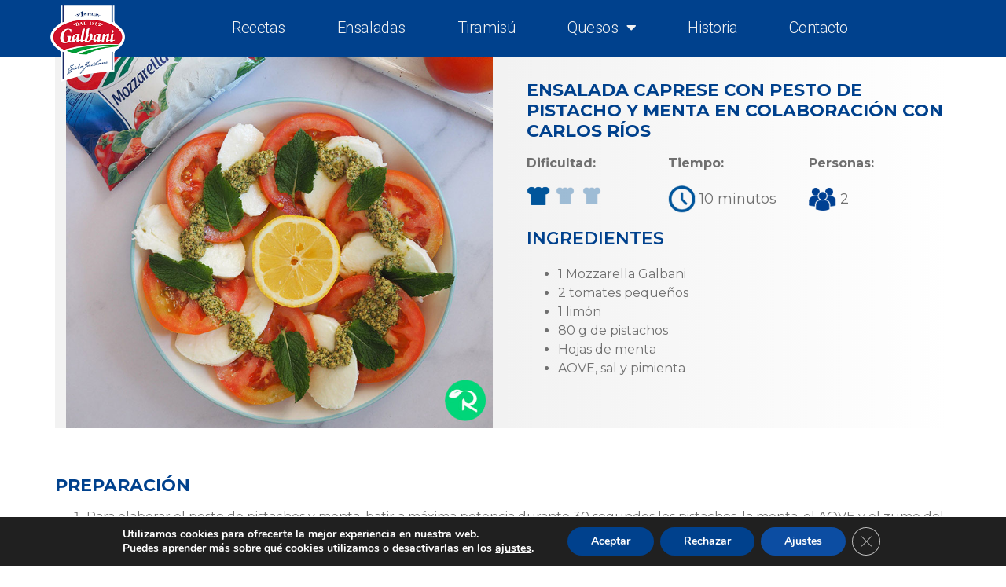

--- FILE ---
content_type: text/html; charset=UTF-8
request_url: https://galbani.es/mozzarella/recetas-mozzarella-ensalada-caprese-con-pesto-de-pistacho-y-menta-en-colaboracion-con-carlos-rios/
body_size: 36815
content:
<!doctype html>
<html lang="es">
<head>
	<meta charset="UTF-8">
		<meta name="viewport" content="width=device-width, initial-scale=1">
	<link rel="profile" href="https://gmpg.org/xfn/11">
	<!-- Google Tag Manager -->

	<script>(function(w,d,s,l,i){w[l]=w[l]||[];w[l].push({'gtm.start':

	new Date().getTime(),event:'gtm.js'});var f=d.getElementsByTagName(s)[0],

	j=d.createElement(s),dl=l!='dataLayer'?'&l='+l:'';j.async=true;j.src=

	'https://www.googletagmanager.com/gtm.js?id='+i+dl;f.parentNode.insertBefore(j,f);

	})(window,document,'script','dataLayer','GTM-W5PJB6T9');</script>

	<!-- End Google Tag Manager -->
	<meta name='robots' content='index, follow, max-image-preview:large, max-snippet:-1, max-video-preview:-1' />
	<style>img:is([sizes="auto" i], [sizes^="auto," i]) { contain-intrinsic-size: 3000px 1500px }</style>
	
	<!-- This site is optimized with the Yoast SEO plugin v24.6 - https://yoast.com/wordpress/plugins/seo/ -->
	<title>Ensalada Caprese con Pesto Pistacho y Menta | Carlos Ríos y Galbani</title>
	<meta name="description" content="Ensalada caprese con pesto de pistacho y menta, colaboración con Carlos Ríos." />
	<link rel="canonical" href="https://galbani.es/mozzarella/recetas-mozzarella-ensalada-caprese-con-pesto-de-pistacho-y-menta-en-colaboracion-con-carlos-rios/" />
	<meta property="og:locale" content="es_ES" />
	<meta property="og:type" content="article" />
	<meta property="og:title" content="Ensalada Caprese con Pesto Pistacho y Menta | Carlos Ríos y Galbani" />
	<meta property="og:description" content="Ensalada caprese con pesto de pistacho y menta, colaboración con Carlos Ríos." />
	<meta property="og:url" content="https://galbani.es/mozzarella/recetas-mozzarella-ensalada-caprese-con-pesto-de-pistacho-y-menta-en-colaboracion-con-carlos-rios/" />
	<meta property="og:site_name" content="Galbani" />
	<meta property="article:modified_time" content="2025-03-21T13:30:55+00:00" />
	<meta property="og:image" content="https://galbani.es/wp-content/uploads/2020/05/ensalada-caprese-pesto2.jpg" />
	<meta property="og:image:width" content="800" />
	<meta property="og:image:height" content="800" />
	<meta property="og:image:type" content="image/jpeg" />
	<meta name="twitter:card" content="summary_large_image" />
	<meta name="twitter:label1" content="Tiempo de lectura" />
	<meta name="twitter:data1" content="1 minuto" />
	<script type="application/ld+json" class="yoast-schema-graph">{"@context":"https://schema.org","@graph":[{"@type":"WebPage","@id":"https://galbani.es/mozzarella/recetas-mozzarella-ensalada-caprese-con-pesto-de-pistacho-y-menta-en-colaboracion-con-carlos-rios/","url":"https://galbani.es/mozzarella/recetas-mozzarella-ensalada-caprese-con-pesto-de-pistacho-y-menta-en-colaboracion-con-carlos-rios/","name":"Ensalada Caprese con Pesto Pistacho y Menta | Carlos Ríos y Galbani","isPartOf":{"@id":"https://galbani.es/#website"},"primaryImageOfPage":{"@id":"https://galbani.es/mozzarella/recetas-mozzarella-ensalada-caprese-con-pesto-de-pistacho-y-menta-en-colaboracion-con-carlos-rios/#primaryimage"},"image":{"@id":"https://galbani.es/mozzarella/recetas-mozzarella-ensalada-caprese-con-pesto-de-pistacho-y-menta-en-colaboracion-con-carlos-rios/#primaryimage"},"thumbnailUrl":"https://galbani.es/wp-content/uploads/2020/05/ensalada-caprese-pesto2.jpg","datePublished":"2021-10-08T11:52:04+00:00","dateModified":"2025-03-21T13:30:55+00:00","description":"Ensalada caprese con pesto de pistacho y menta, colaboración con Carlos Ríos.","breadcrumb":{"@id":"https://galbani.es/mozzarella/recetas-mozzarella-ensalada-caprese-con-pesto-de-pistacho-y-menta-en-colaboracion-con-carlos-rios/#breadcrumb"},"inLanguage":"es","potentialAction":[{"@type":"ReadAction","target":["https://galbani.es/mozzarella/recetas-mozzarella-ensalada-caprese-con-pesto-de-pistacho-y-menta-en-colaboracion-con-carlos-rios/"]}]},{"@type":"ImageObject","inLanguage":"es","@id":"https://galbani.es/mozzarella/recetas-mozzarella-ensalada-caprese-con-pesto-de-pistacho-y-menta-en-colaboracion-con-carlos-rios/#primaryimage","url":"https://galbani.es/wp-content/uploads/2020/05/ensalada-caprese-pesto2.jpg","contentUrl":"https://galbani.es/wp-content/uploads/2020/05/ensalada-caprese-pesto2.jpg","width":800,"height":800,"caption":"Ensalada Caprese con Pesto Pistacho y Menta"},{"@type":"BreadcrumbList","@id":"https://galbani.es/mozzarella/recetas-mozzarella-ensalada-caprese-con-pesto-de-pistacho-y-menta-en-colaboracion-con-carlos-rios/#breadcrumb","itemListElement":[{"@type":"ListItem","position":1,"name":"Portada","item":"https://galbani.es/"},{"@type":"ListItem","position":2,"name":"Recetas","item":"https://galbani.es/recetas/"},{"@type":"ListItem","position":3,"name":"ENSALADA CAPRESE CON PESTO DE PISTACHO Y MENTA EN COLABORACIÓN CON CARLOS RÍOS"}]},{"@type":"WebSite","@id":"https://galbani.es/#website","url":"https://galbani.es/","name":"Galbani","description":"Quesos","potentialAction":[{"@type":"SearchAction","target":{"@type":"EntryPoint","urlTemplate":"https://galbani.es/?s={search_term_string}"},"query-input":{"@type":"PropertyValueSpecification","valueRequired":true,"valueName":"search_term_string"}}],"inLanguage":"es"}]}</script>
	<!-- / Yoast SEO plugin. -->


<link rel="alternate" type="application/rss+xml" title="Galbani &raquo; Feed" href="https://galbani.es/feed/" />
<link rel="alternate" type="application/rss+xml" title="Galbani &raquo; Feed de los comentarios" href="https://galbani.es/comments/feed/" />
<script>
window._wpemojiSettings = {"baseUrl":"https:\/\/s.w.org\/images\/core\/emoji\/16.0.1\/72x72\/","ext":".png","svgUrl":"https:\/\/s.w.org\/images\/core\/emoji\/16.0.1\/svg\/","svgExt":".svg","source":{"concatemoji":"https:\/\/galbani.es\/wp-includes\/js\/wp-emoji-release.min.js?ver=6.8.3"}};
/*! This file is auto-generated */
!function(s,n){var o,i,e;function c(e){try{var t={supportTests:e,timestamp:(new Date).valueOf()};sessionStorage.setItem(o,JSON.stringify(t))}catch(e){}}function p(e,t,n){e.clearRect(0,0,e.canvas.width,e.canvas.height),e.fillText(t,0,0);var t=new Uint32Array(e.getImageData(0,0,e.canvas.width,e.canvas.height).data),a=(e.clearRect(0,0,e.canvas.width,e.canvas.height),e.fillText(n,0,0),new Uint32Array(e.getImageData(0,0,e.canvas.width,e.canvas.height).data));return t.every(function(e,t){return e===a[t]})}function u(e,t){e.clearRect(0,0,e.canvas.width,e.canvas.height),e.fillText(t,0,0);for(var n=e.getImageData(16,16,1,1),a=0;a<n.data.length;a++)if(0!==n.data[a])return!1;return!0}function f(e,t,n,a){switch(t){case"flag":return n(e,"\ud83c\udff3\ufe0f\u200d\u26a7\ufe0f","\ud83c\udff3\ufe0f\u200b\u26a7\ufe0f")?!1:!n(e,"\ud83c\udde8\ud83c\uddf6","\ud83c\udde8\u200b\ud83c\uddf6")&&!n(e,"\ud83c\udff4\udb40\udc67\udb40\udc62\udb40\udc65\udb40\udc6e\udb40\udc67\udb40\udc7f","\ud83c\udff4\u200b\udb40\udc67\u200b\udb40\udc62\u200b\udb40\udc65\u200b\udb40\udc6e\u200b\udb40\udc67\u200b\udb40\udc7f");case"emoji":return!a(e,"\ud83e\udedf")}return!1}function g(e,t,n,a){var r="undefined"!=typeof WorkerGlobalScope&&self instanceof WorkerGlobalScope?new OffscreenCanvas(300,150):s.createElement("canvas"),o=r.getContext("2d",{willReadFrequently:!0}),i=(o.textBaseline="top",o.font="600 32px Arial",{});return e.forEach(function(e){i[e]=t(o,e,n,a)}),i}function t(e){var t=s.createElement("script");t.src=e,t.defer=!0,s.head.appendChild(t)}"undefined"!=typeof Promise&&(o="wpEmojiSettingsSupports",i=["flag","emoji"],n.supports={everything:!0,everythingExceptFlag:!0},e=new Promise(function(e){s.addEventListener("DOMContentLoaded",e,{once:!0})}),new Promise(function(t){var n=function(){try{var e=JSON.parse(sessionStorage.getItem(o));if("object"==typeof e&&"number"==typeof e.timestamp&&(new Date).valueOf()<e.timestamp+604800&&"object"==typeof e.supportTests)return e.supportTests}catch(e){}return null}();if(!n){if("undefined"!=typeof Worker&&"undefined"!=typeof OffscreenCanvas&&"undefined"!=typeof URL&&URL.createObjectURL&&"undefined"!=typeof Blob)try{var e="postMessage("+g.toString()+"("+[JSON.stringify(i),f.toString(),p.toString(),u.toString()].join(",")+"));",a=new Blob([e],{type:"text/javascript"}),r=new Worker(URL.createObjectURL(a),{name:"wpTestEmojiSupports"});return void(r.onmessage=function(e){c(n=e.data),r.terminate(),t(n)})}catch(e){}c(n=g(i,f,p,u))}t(n)}).then(function(e){for(var t in e)n.supports[t]=e[t],n.supports.everything=n.supports.everything&&n.supports[t],"flag"!==t&&(n.supports.everythingExceptFlag=n.supports.everythingExceptFlag&&n.supports[t]);n.supports.everythingExceptFlag=n.supports.everythingExceptFlag&&!n.supports.flag,n.DOMReady=!1,n.readyCallback=function(){n.DOMReady=!0}}).then(function(){return e}).then(function(){var e;n.supports.everything||(n.readyCallback(),(e=n.source||{}).concatemoji?t(e.concatemoji):e.wpemoji&&e.twemoji&&(t(e.twemoji),t(e.wpemoji)))}))}((window,document),window._wpemojiSettings);
</script>
<link rel='stylesheet' id='sbi_styles-css' href='https://galbani.es/wp-content/plugins/instagram-feed/css/sbi-styles.min.css?ver=6.9.1' media='all' />
<style id='wp-emoji-styles-inline-css'>

	img.wp-smiley, img.emoji {
		display: inline !important;
		border: none !important;
		box-shadow: none !important;
		height: 1em !important;
		width: 1em !important;
		margin: 0 0.07em !important;
		vertical-align: -0.1em !important;
		background: none !important;
		padding: 0 !important;
	}
</style>
<link rel='stylesheet' id='wp-block-library-css' href='https://galbani.es/wp-includes/css/dist/block-library/style.min.css?ver=6.8.3' media='all' />
<style id='global-styles-inline-css'>
:root{--wp--preset--aspect-ratio--square: 1;--wp--preset--aspect-ratio--4-3: 4/3;--wp--preset--aspect-ratio--3-4: 3/4;--wp--preset--aspect-ratio--3-2: 3/2;--wp--preset--aspect-ratio--2-3: 2/3;--wp--preset--aspect-ratio--16-9: 16/9;--wp--preset--aspect-ratio--9-16: 9/16;--wp--preset--color--black: #000000;--wp--preset--color--cyan-bluish-gray: #abb8c3;--wp--preset--color--white: #ffffff;--wp--preset--color--pale-pink: #f78da7;--wp--preset--color--vivid-red: #cf2e2e;--wp--preset--color--luminous-vivid-orange: #ff6900;--wp--preset--color--luminous-vivid-amber: #fcb900;--wp--preset--color--light-green-cyan: #7bdcb5;--wp--preset--color--vivid-green-cyan: #00d084;--wp--preset--color--pale-cyan-blue: #8ed1fc;--wp--preset--color--vivid-cyan-blue: #0693e3;--wp--preset--color--vivid-purple: #9b51e0;--wp--preset--gradient--vivid-cyan-blue-to-vivid-purple: linear-gradient(135deg,rgba(6,147,227,1) 0%,rgb(155,81,224) 100%);--wp--preset--gradient--light-green-cyan-to-vivid-green-cyan: linear-gradient(135deg,rgb(122,220,180) 0%,rgb(0,208,130) 100%);--wp--preset--gradient--luminous-vivid-amber-to-luminous-vivid-orange: linear-gradient(135deg,rgba(252,185,0,1) 0%,rgba(255,105,0,1) 100%);--wp--preset--gradient--luminous-vivid-orange-to-vivid-red: linear-gradient(135deg,rgba(255,105,0,1) 0%,rgb(207,46,46) 100%);--wp--preset--gradient--very-light-gray-to-cyan-bluish-gray: linear-gradient(135deg,rgb(238,238,238) 0%,rgb(169,184,195) 100%);--wp--preset--gradient--cool-to-warm-spectrum: linear-gradient(135deg,rgb(74,234,220) 0%,rgb(151,120,209) 20%,rgb(207,42,186) 40%,rgb(238,44,130) 60%,rgb(251,105,98) 80%,rgb(254,248,76) 100%);--wp--preset--gradient--blush-light-purple: linear-gradient(135deg,rgb(255,206,236) 0%,rgb(152,150,240) 100%);--wp--preset--gradient--blush-bordeaux: linear-gradient(135deg,rgb(254,205,165) 0%,rgb(254,45,45) 50%,rgb(107,0,62) 100%);--wp--preset--gradient--luminous-dusk: linear-gradient(135deg,rgb(255,203,112) 0%,rgb(199,81,192) 50%,rgb(65,88,208) 100%);--wp--preset--gradient--pale-ocean: linear-gradient(135deg,rgb(255,245,203) 0%,rgb(182,227,212) 50%,rgb(51,167,181) 100%);--wp--preset--gradient--electric-grass: linear-gradient(135deg,rgb(202,248,128) 0%,rgb(113,206,126) 100%);--wp--preset--gradient--midnight: linear-gradient(135deg,rgb(2,3,129) 0%,rgb(40,116,252) 100%);--wp--preset--font-size--small: 13px;--wp--preset--font-size--medium: 20px;--wp--preset--font-size--large: 36px;--wp--preset--font-size--x-large: 42px;--wp--preset--spacing--20: 0.44rem;--wp--preset--spacing--30: 0.67rem;--wp--preset--spacing--40: 1rem;--wp--preset--spacing--50: 1.5rem;--wp--preset--spacing--60: 2.25rem;--wp--preset--spacing--70: 3.38rem;--wp--preset--spacing--80: 5.06rem;--wp--preset--shadow--natural: 6px 6px 9px rgba(0, 0, 0, 0.2);--wp--preset--shadow--deep: 12px 12px 50px rgba(0, 0, 0, 0.4);--wp--preset--shadow--sharp: 6px 6px 0px rgba(0, 0, 0, 0.2);--wp--preset--shadow--outlined: 6px 6px 0px -3px rgba(255, 255, 255, 1), 6px 6px rgba(0, 0, 0, 1);--wp--preset--shadow--crisp: 6px 6px 0px rgba(0, 0, 0, 1);}:root { --wp--style--global--content-size: 800px;--wp--style--global--wide-size: 1200px; }:where(body) { margin: 0; }.wp-site-blocks > .alignleft { float: left; margin-right: 2em; }.wp-site-blocks > .alignright { float: right; margin-left: 2em; }.wp-site-blocks > .aligncenter { justify-content: center; margin-left: auto; margin-right: auto; }:where(.wp-site-blocks) > * { margin-block-start: 24px; margin-block-end: 0; }:where(.wp-site-blocks) > :first-child { margin-block-start: 0; }:where(.wp-site-blocks) > :last-child { margin-block-end: 0; }:root { --wp--style--block-gap: 24px; }:root :where(.is-layout-flow) > :first-child{margin-block-start: 0;}:root :where(.is-layout-flow) > :last-child{margin-block-end: 0;}:root :where(.is-layout-flow) > *{margin-block-start: 24px;margin-block-end: 0;}:root :where(.is-layout-constrained) > :first-child{margin-block-start: 0;}:root :where(.is-layout-constrained) > :last-child{margin-block-end: 0;}:root :where(.is-layout-constrained) > *{margin-block-start: 24px;margin-block-end: 0;}:root :where(.is-layout-flex){gap: 24px;}:root :where(.is-layout-grid){gap: 24px;}.is-layout-flow > .alignleft{float: left;margin-inline-start: 0;margin-inline-end: 2em;}.is-layout-flow > .alignright{float: right;margin-inline-start: 2em;margin-inline-end: 0;}.is-layout-flow > .aligncenter{margin-left: auto !important;margin-right: auto !important;}.is-layout-constrained > .alignleft{float: left;margin-inline-start: 0;margin-inline-end: 2em;}.is-layout-constrained > .alignright{float: right;margin-inline-start: 2em;margin-inline-end: 0;}.is-layout-constrained > .aligncenter{margin-left: auto !important;margin-right: auto !important;}.is-layout-constrained > :where(:not(.alignleft):not(.alignright):not(.alignfull)){max-width: var(--wp--style--global--content-size);margin-left: auto !important;margin-right: auto !important;}.is-layout-constrained > .alignwide{max-width: var(--wp--style--global--wide-size);}body .is-layout-flex{display: flex;}.is-layout-flex{flex-wrap: wrap;align-items: center;}.is-layout-flex > :is(*, div){margin: 0;}body .is-layout-grid{display: grid;}.is-layout-grid > :is(*, div){margin: 0;}body{padding-top: 0px;padding-right: 0px;padding-bottom: 0px;padding-left: 0px;}a:where(:not(.wp-element-button)){text-decoration: underline;}:root :where(.wp-element-button, .wp-block-button__link){background-color: #32373c;border-width: 0;color: #fff;font-family: inherit;font-size: inherit;line-height: inherit;padding: calc(0.667em + 2px) calc(1.333em + 2px);text-decoration: none;}.has-black-color{color: var(--wp--preset--color--black) !important;}.has-cyan-bluish-gray-color{color: var(--wp--preset--color--cyan-bluish-gray) !important;}.has-white-color{color: var(--wp--preset--color--white) !important;}.has-pale-pink-color{color: var(--wp--preset--color--pale-pink) !important;}.has-vivid-red-color{color: var(--wp--preset--color--vivid-red) !important;}.has-luminous-vivid-orange-color{color: var(--wp--preset--color--luminous-vivid-orange) !important;}.has-luminous-vivid-amber-color{color: var(--wp--preset--color--luminous-vivid-amber) !important;}.has-light-green-cyan-color{color: var(--wp--preset--color--light-green-cyan) !important;}.has-vivid-green-cyan-color{color: var(--wp--preset--color--vivid-green-cyan) !important;}.has-pale-cyan-blue-color{color: var(--wp--preset--color--pale-cyan-blue) !important;}.has-vivid-cyan-blue-color{color: var(--wp--preset--color--vivid-cyan-blue) !important;}.has-vivid-purple-color{color: var(--wp--preset--color--vivid-purple) !important;}.has-black-background-color{background-color: var(--wp--preset--color--black) !important;}.has-cyan-bluish-gray-background-color{background-color: var(--wp--preset--color--cyan-bluish-gray) !important;}.has-white-background-color{background-color: var(--wp--preset--color--white) !important;}.has-pale-pink-background-color{background-color: var(--wp--preset--color--pale-pink) !important;}.has-vivid-red-background-color{background-color: var(--wp--preset--color--vivid-red) !important;}.has-luminous-vivid-orange-background-color{background-color: var(--wp--preset--color--luminous-vivid-orange) !important;}.has-luminous-vivid-amber-background-color{background-color: var(--wp--preset--color--luminous-vivid-amber) !important;}.has-light-green-cyan-background-color{background-color: var(--wp--preset--color--light-green-cyan) !important;}.has-vivid-green-cyan-background-color{background-color: var(--wp--preset--color--vivid-green-cyan) !important;}.has-pale-cyan-blue-background-color{background-color: var(--wp--preset--color--pale-cyan-blue) !important;}.has-vivid-cyan-blue-background-color{background-color: var(--wp--preset--color--vivid-cyan-blue) !important;}.has-vivid-purple-background-color{background-color: var(--wp--preset--color--vivid-purple) !important;}.has-black-border-color{border-color: var(--wp--preset--color--black) !important;}.has-cyan-bluish-gray-border-color{border-color: var(--wp--preset--color--cyan-bluish-gray) !important;}.has-white-border-color{border-color: var(--wp--preset--color--white) !important;}.has-pale-pink-border-color{border-color: var(--wp--preset--color--pale-pink) !important;}.has-vivid-red-border-color{border-color: var(--wp--preset--color--vivid-red) !important;}.has-luminous-vivid-orange-border-color{border-color: var(--wp--preset--color--luminous-vivid-orange) !important;}.has-luminous-vivid-amber-border-color{border-color: var(--wp--preset--color--luminous-vivid-amber) !important;}.has-light-green-cyan-border-color{border-color: var(--wp--preset--color--light-green-cyan) !important;}.has-vivid-green-cyan-border-color{border-color: var(--wp--preset--color--vivid-green-cyan) !important;}.has-pale-cyan-blue-border-color{border-color: var(--wp--preset--color--pale-cyan-blue) !important;}.has-vivid-cyan-blue-border-color{border-color: var(--wp--preset--color--vivid-cyan-blue) !important;}.has-vivid-purple-border-color{border-color: var(--wp--preset--color--vivid-purple) !important;}.has-vivid-cyan-blue-to-vivid-purple-gradient-background{background: var(--wp--preset--gradient--vivid-cyan-blue-to-vivid-purple) !important;}.has-light-green-cyan-to-vivid-green-cyan-gradient-background{background: var(--wp--preset--gradient--light-green-cyan-to-vivid-green-cyan) !important;}.has-luminous-vivid-amber-to-luminous-vivid-orange-gradient-background{background: var(--wp--preset--gradient--luminous-vivid-amber-to-luminous-vivid-orange) !important;}.has-luminous-vivid-orange-to-vivid-red-gradient-background{background: var(--wp--preset--gradient--luminous-vivid-orange-to-vivid-red) !important;}.has-very-light-gray-to-cyan-bluish-gray-gradient-background{background: var(--wp--preset--gradient--very-light-gray-to-cyan-bluish-gray) !important;}.has-cool-to-warm-spectrum-gradient-background{background: var(--wp--preset--gradient--cool-to-warm-spectrum) !important;}.has-blush-light-purple-gradient-background{background: var(--wp--preset--gradient--blush-light-purple) !important;}.has-blush-bordeaux-gradient-background{background: var(--wp--preset--gradient--blush-bordeaux) !important;}.has-luminous-dusk-gradient-background{background: var(--wp--preset--gradient--luminous-dusk) !important;}.has-pale-ocean-gradient-background{background: var(--wp--preset--gradient--pale-ocean) !important;}.has-electric-grass-gradient-background{background: var(--wp--preset--gradient--electric-grass) !important;}.has-midnight-gradient-background{background: var(--wp--preset--gradient--midnight) !important;}.has-small-font-size{font-size: var(--wp--preset--font-size--small) !important;}.has-medium-font-size{font-size: var(--wp--preset--font-size--medium) !important;}.has-large-font-size{font-size: var(--wp--preset--font-size--large) !important;}.has-x-large-font-size{font-size: var(--wp--preset--font-size--x-large) !important;}
:root :where(.wp-block-pullquote){font-size: 1.5em;line-height: 1.6;}
</style>
<link rel='stylesheet' id='search-filter-plugin-styles-css' href='https://galbani.es/wp-content/plugins/search-filter-pro/public/assets/css/search-filter.min.css?ver=2.5.0' media='all' />
<link rel='stylesheet' id='hello-elementor-css' href='https://galbani.es/wp-content/themes/hello-elementor/assets/css/reset.css?ver=3.4.4' media='all' />
<link rel='stylesheet' id='hello-elementor-child-css' href='https://galbani.es/wp-content/themes/hello-theme-child-master/style.css?ver=1.0.0' media='all' />
<link rel='stylesheet' id='hello-elementor-theme-style-css' href='https://galbani.es/wp-content/themes/hello-elementor/assets/css/theme.css?ver=3.4.4' media='all' />
<link rel='stylesheet' id='hello-elementor-header-footer-css' href='https://galbani.es/wp-content/themes/hello-elementor/assets/css/header-footer.css?ver=3.4.4' media='all' />
<link rel='stylesheet' id='elementor-frontend-css' href='https://galbani.es/wp-content/uploads/elementor/css/custom-frontend.min.css?ver=1764744282' media='all' />
<style id='elementor-frontend-inline-css'>
.elementor-453 .elementor-element.elementor-element-9126bbe:not(.elementor-motion-effects-element-type-background) > .elementor-widget-wrap, .elementor-453 .elementor-element.elementor-element-9126bbe > .elementor-widget-wrap > .elementor-motion-effects-container > .elementor-motion-effects-layer{background-image:url("https://galbani.es/wp-content/uploads/2020/05/ensalada-caprese-pesto2.jpg");}
</style>
<link rel='stylesheet' id='widget-image-css' href='https://galbani.es/wp-content/plugins/elementor/assets/css/widget-image.min.css?ver=3.32.3' media='all' />
<link rel='stylesheet' id='widget-nav-menu-css' href='https://galbani.es/wp-content/uploads/elementor/css/custom-pro-widget-nav-menu.min.css?ver=1764744283' media='all' />
<link rel='stylesheet' id='widget-heading-css' href='https://galbani.es/wp-content/plugins/elementor/assets/css/widget-heading.min.css?ver=3.32.3' media='all' />
<link rel='stylesheet' id='widget-social-icons-css' href='https://galbani.es/wp-content/plugins/elementor/assets/css/widget-social-icons.min.css?ver=3.32.3' media='all' />
<link rel='stylesheet' id='e-apple-webkit-css' href='https://galbani.es/wp-content/uploads/elementor/css/custom-apple-webkit.min.css?ver=1764744282' media='all' />
<link rel='stylesheet' id='widget-spacer-css' href='https://galbani.es/wp-content/plugins/elementor/assets/css/widget-spacer.min.css?ver=3.32.3' media='all' />
<link rel='stylesheet' id='widget-share-buttons-css' href='https://galbani.es/wp-content/plugins/elementor-pro/assets/css/widget-share-buttons.min.css?ver=3.27.6' media='all' />
<link rel='stylesheet' id='elementor-icons-shared-0-css' href='https://galbani.es/wp-content/plugins/elementor/assets/lib/font-awesome/css/fontawesome.min.css?ver=5.15.3' media='all' />
<link rel='stylesheet' id='elementor-icons-fa-solid-css' href='https://galbani.es/wp-content/plugins/elementor/assets/lib/font-awesome/css/solid.min.css?ver=5.15.3' media='all' />
<link rel='stylesheet' id='elementor-icons-fa-brands-css' href='https://galbani.es/wp-content/plugins/elementor/assets/lib/font-awesome/css/brands.min.css?ver=5.15.3' media='all' />
<link rel='stylesheet' id='dce-style-css' href='https://galbani.es/wp-content/plugins/dynamic-content-for-elementor/assets/css/style.min.css?ver=3.0.11' media='all' />
<link rel='stylesheet' id='dce-acf-relationship-old-version-css' href='https://galbani.es/wp-content/plugins/dynamic-content-for-elementor/assets/css/acf-relationship-old-version.min.css?ver=3.0.11' media='all' />
<link rel='stylesheet' id='dce-dynamic-posts-css' href='https://galbani.es/wp-content/plugins/dynamic-content-for-elementor/assets/css/dynamic-posts.min.css?ver=3.0.11' media='all' />
<link rel='stylesheet' id='dce-dynamicPosts-grid-css' href='https://galbani.es/wp-content/plugins/dynamic-content-for-elementor/assets/css/dynamic-posts-skin-grid.min.css?ver=3.0.11' media='all' />
<link rel='stylesheet' id='elementor-icons-css' href='https://galbani.es/wp-content/plugins/elementor/assets/lib/eicons/css/elementor-icons.min.css?ver=5.44.0' media='all' />
<link rel='stylesheet' id='elementor-post-11-css' href='https://galbani.es/wp-content/uploads/elementor/css/post-11.css?ver=1764744283' media='all' />
<link rel='stylesheet' id='dashicons-css' href='https://galbani.es/wp-includes/css/dashicons.min.css?ver=6.8.3' media='all' />
<link rel='stylesheet' id='she-header-style-css' href='https://galbani.es/wp-content/plugins/sticky-header-effects-for-elementor/assets/css/she-header-style.css?ver=2.1.0' media='all' />
<link rel='stylesheet' id='sbistyles-css' href='https://galbani.es/wp-content/plugins/instagram-feed/css/sbi-styles.min.css?ver=6.9.1' media='all' />
<link rel='stylesheet' id='elementor-post-3255-css' href='https://galbani.es/wp-content/uploads/elementor/css/post-3255.css?ver=1764744283' media='all' />
<link rel='stylesheet' id='elementor-post-90-css' href='https://galbani.es/wp-content/uploads/elementor/css/post-90.css?ver=1764744283' media='all' />
<link rel='stylesheet' id='elementor-post-453-css' href='https://galbani.es/wp-content/uploads/elementor/css/post-453.css?ver=1764744283' media='all' />
<link rel='stylesheet' id='moove_gdpr_frontend-css' href='https://galbani.es/wp-content/plugins/gdpr-cookie-compliance/dist/styles/gdpr-main.css?ver=5.0.9' media='all' />
<style id='moove_gdpr_frontend-inline-css'>
#moove_gdpr_cookie_modal,#moove_gdpr_cookie_info_bar,.gdpr_cookie_settings_shortcode_content{font-family:&#039;Nunito&#039;,sans-serif}#moove_gdpr_save_popup_settings_button{background-color:#373737;color:#fff}#moove_gdpr_save_popup_settings_button:hover{background-color:#000}#moove_gdpr_cookie_info_bar .moove-gdpr-info-bar-container .moove-gdpr-info-bar-content a.mgbutton,#moove_gdpr_cookie_info_bar .moove-gdpr-info-bar-container .moove-gdpr-info-bar-content button.mgbutton{background-color:#00418d}#moove_gdpr_cookie_modal .moove-gdpr-modal-content .moove-gdpr-modal-footer-content .moove-gdpr-button-holder a.mgbutton,#moove_gdpr_cookie_modal .moove-gdpr-modal-content .moove-gdpr-modal-footer-content .moove-gdpr-button-holder button.mgbutton,.gdpr_cookie_settings_shortcode_content .gdpr-shr-button.button-green{background-color:#00418d;border-color:#00418d}#moove_gdpr_cookie_modal .moove-gdpr-modal-content .moove-gdpr-modal-footer-content .moove-gdpr-button-holder a.mgbutton:hover,#moove_gdpr_cookie_modal .moove-gdpr-modal-content .moove-gdpr-modal-footer-content .moove-gdpr-button-holder button.mgbutton:hover,.gdpr_cookie_settings_shortcode_content .gdpr-shr-button.button-green:hover{background-color:#fff;color:#00418d}#moove_gdpr_cookie_modal .moove-gdpr-modal-content .moove-gdpr-modal-close i,#moove_gdpr_cookie_modal .moove-gdpr-modal-content .moove-gdpr-modal-close span.gdpr-icon{background-color:#00418d;border:1px solid #00418d}#moove_gdpr_cookie_info_bar span.moove-gdpr-infobar-allow-all.focus-g,#moove_gdpr_cookie_info_bar span.moove-gdpr-infobar-allow-all:focus,#moove_gdpr_cookie_info_bar button.moove-gdpr-infobar-allow-all.focus-g,#moove_gdpr_cookie_info_bar button.moove-gdpr-infobar-allow-all:focus,#moove_gdpr_cookie_info_bar span.moove-gdpr-infobar-reject-btn.focus-g,#moove_gdpr_cookie_info_bar span.moove-gdpr-infobar-reject-btn:focus,#moove_gdpr_cookie_info_bar button.moove-gdpr-infobar-reject-btn.focus-g,#moove_gdpr_cookie_info_bar button.moove-gdpr-infobar-reject-btn:focus,#moove_gdpr_cookie_info_bar span.change-settings-button.focus-g,#moove_gdpr_cookie_info_bar span.change-settings-button:focus,#moove_gdpr_cookie_info_bar button.change-settings-button.focus-g,#moove_gdpr_cookie_info_bar button.change-settings-button:focus{-webkit-box-shadow:0 0 1px 3px #00418d;-moz-box-shadow:0 0 1px 3px #00418d;box-shadow:0 0 1px 3px #00418d}#moove_gdpr_cookie_modal .moove-gdpr-modal-content .moove-gdpr-modal-close i:hover,#moove_gdpr_cookie_modal .moove-gdpr-modal-content .moove-gdpr-modal-close span.gdpr-icon:hover,#moove_gdpr_cookie_info_bar span[data-href]>u.change-settings-button{color:#00418d}#moove_gdpr_cookie_modal .moove-gdpr-modal-content .moove-gdpr-modal-left-content #moove-gdpr-menu li.menu-item-selected a span.gdpr-icon,#moove_gdpr_cookie_modal .moove-gdpr-modal-content .moove-gdpr-modal-left-content #moove-gdpr-menu li.menu-item-selected button span.gdpr-icon{color:inherit}#moove_gdpr_cookie_modal .moove-gdpr-modal-content .moove-gdpr-modal-left-content #moove-gdpr-menu li a span.gdpr-icon,#moove_gdpr_cookie_modal .moove-gdpr-modal-content .moove-gdpr-modal-left-content #moove-gdpr-menu li button span.gdpr-icon{color:inherit}#moove_gdpr_cookie_modal .gdpr-acc-link{line-height:0;font-size:0;color:transparent;position:absolute}#moove_gdpr_cookie_modal .moove-gdpr-modal-content .moove-gdpr-modal-close:hover i,#moove_gdpr_cookie_modal .moove-gdpr-modal-content .moove-gdpr-modal-left-content #moove-gdpr-menu li a,#moove_gdpr_cookie_modal .moove-gdpr-modal-content .moove-gdpr-modal-left-content #moove-gdpr-menu li button,#moove_gdpr_cookie_modal .moove-gdpr-modal-content .moove-gdpr-modal-left-content #moove-gdpr-menu li button i,#moove_gdpr_cookie_modal .moove-gdpr-modal-content .moove-gdpr-modal-left-content #moove-gdpr-menu li a i,#moove_gdpr_cookie_modal .moove-gdpr-modal-content .moove-gdpr-tab-main .moove-gdpr-tab-main-content a:hover,#moove_gdpr_cookie_info_bar.moove-gdpr-dark-scheme .moove-gdpr-info-bar-container .moove-gdpr-info-bar-content a.mgbutton:hover,#moove_gdpr_cookie_info_bar.moove-gdpr-dark-scheme .moove-gdpr-info-bar-container .moove-gdpr-info-bar-content button.mgbutton:hover,#moove_gdpr_cookie_info_bar.moove-gdpr-dark-scheme .moove-gdpr-info-bar-container .moove-gdpr-info-bar-content a:hover,#moove_gdpr_cookie_info_bar.moove-gdpr-dark-scheme .moove-gdpr-info-bar-container .moove-gdpr-info-bar-content button:hover,#moove_gdpr_cookie_info_bar.moove-gdpr-dark-scheme .moove-gdpr-info-bar-container .moove-gdpr-info-bar-content span.change-settings-button:hover,#moove_gdpr_cookie_info_bar.moove-gdpr-dark-scheme .moove-gdpr-info-bar-container .moove-gdpr-info-bar-content button.change-settings-button:hover,#moove_gdpr_cookie_info_bar.moove-gdpr-dark-scheme .moove-gdpr-info-bar-container .moove-gdpr-info-bar-content u.change-settings-button:hover,#moove_gdpr_cookie_info_bar span[data-href]>u.change-settings-button,#moove_gdpr_cookie_info_bar.moove-gdpr-dark-scheme .moove-gdpr-info-bar-container .moove-gdpr-info-bar-content a.mgbutton.focus-g,#moove_gdpr_cookie_info_bar.moove-gdpr-dark-scheme .moove-gdpr-info-bar-container .moove-gdpr-info-bar-content button.mgbutton.focus-g,#moove_gdpr_cookie_info_bar.moove-gdpr-dark-scheme .moove-gdpr-info-bar-container .moove-gdpr-info-bar-content a.focus-g,#moove_gdpr_cookie_info_bar.moove-gdpr-dark-scheme .moove-gdpr-info-bar-container .moove-gdpr-info-bar-content button.focus-g,#moove_gdpr_cookie_info_bar.moove-gdpr-dark-scheme .moove-gdpr-info-bar-container .moove-gdpr-info-bar-content a.mgbutton:focus,#moove_gdpr_cookie_info_bar.moove-gdpr-dark-scheme .moove-gdpr-info-bar-container .moove-gdpr-info-bar-content button.mgbutton:focus,#moove_gdpr_cookie_info_bar.moove-gdpr-dark-scheme .moove-gdpr-info-bar-container .moove-gdpr-info-bar-content a:focus,#moove_gdpr_cookie_info_bar.moove-gdpr-dark-scheme .moove-gdpr-info-bar-container .moove-gdpr-info-bar-content button:focus,#moove_gdpr_cookie_info_bar.moove-gdpr-dark-scheme .moove-gdpr-info-bar-container .moove-gdpr-info-bar-content span.change-settings-button.focus-g,span.change-settings-button:focus,button.change-settings-button.focus-g,button.change-settings-button:focus,#moove_gdpr_cookie_info_bar.moove-gdpr-dark-scheme .moove-gdpr-info-bar-container .moove-gdpr-info-bar-content u.change-settings-button.focus-g,#moove_gdpr_cookie_info_bar.moove-gdpr-dark-scheme .moove-gdpr-info-bar-container .moove-gdpr-info-bar-content u.change-settings-button:focus{color:#00418d}#moove_gdpr_cookie_modal .moove-gdpr-branding.focus-g span,#moove_gdpr_cookie_modal .moove-gdpr-modal-content .moove-gdpr-tab-main a.focus-g,#moove_gdpr_cookie_modal .moove-gdpr-modal-content .moove-gdpr-tab-main .gdpr-cd-details-toggle.focus-g{color:#00418d}#moove_gdpr_cookie_modal.gdpr_lightbox-hide{display:none}
</style>
<link rel='stylesheet' id='ecs-styles-css' href='https://galbani.es/wp-content/plugins/ele-custom-skin/assets/css/ecs-style.css?ver=3.1.9' media='all' />
<link rel='stylesheet' id='elementor-post-72-css' href='https://galbani.es/wp-content/uploads/elementor/css/post-72.css?ver=1588849804' media='all' />
<link rel='stylesheet' id='elementor-post-105-css' href='https://galbani.es/wp-content/uploads/elementor/css/post-105.css?ver=1588881950' media='all' />
<link rel='stylesheet' id='elementor-post-171-css' href='https://galbani.es/wp-content/uploads/elementor/css/post-171.css?ver=1740142114' media='all' />
<link rel='stylesheet' id='elementor-post-319-css' href='https://galbani.es/wp-content/uploads/elementor/css/post-319.css?ver=1732796601' media='all' />
<link rel='stylesheet' id='elementor-post-394-css' href='https://galbani.es/wp-content/uploads/elementor/css/post-394.css?ver=1745246808' media='all' />
<link rel='stylesheet' id='elementor-post-1497-css' href='https://galbani.es/wp-content/uploads/elementor/css/post-1497.css?ver=1725361786' media='all' />
<link rel='stylesheet' id='elementor-post-1760-css' href='https://galbani.es/wp-content/uploads/elementor/css/post-1760.css?ver=1721292518' media='all' />
<link rel='stylesheet' id='elementor-gf-roboto-css' href='https://fonts.googleapis.com/css?family=Roboto:100,100italic,200,200italic,300,300italic,400,400italic,500,500italic,600,600italic,700,700italic,800,800italic,900,900italic&#038;display=auto' media='all' />
<link rel='stylesheet' id='elementor-gf-robotoslab-css' href='https://fonts.googleapis.com/css?family=Roboto+Slab:100,100italic,200,200italic,300,300italic,400,400italic,500,500italic,600,600italic,700,700italic,800,800italic,900,900italic&#038;display=auto' media='all' />
<link rel='stylesheet' id='elementor-gf-montserrat-css' href='https://fonts.googleapis.com/css?family=Montserrat:100,100italic,200,200italic,300,300italic,400,400italic,500,500italic,600,600italic,700,700italic,800,800italic,900,900italic&#038;display=auto' media='all' />
<script src="https://galbani.es/wp-includes/js/jquery/jquery.min.js?ver=3.7.1" id="jquery-core-js"></script>
<script src="https://galbani.es/wp-includes/js/jquery/jquery-migrate.min.js?ver=3.4.1" id="jquery-migrate-js"></script>
<script id="search-filter-elementor-js-extra">
var SFE_DATA = {"ajax_url":"https:\/\/galbani.es\/wp-admin\/admin-ajax.php","home_url":"https:\/\/galbani.es\/"};
</script>
<script src="https://galbani.es/wp-content/plugins/search-filter-elementor/assets/v2/js/search-filter-elementor.js?ver=1.4.1" id="search-filter-elementor-js"></script>
<script id="search-filter-plugin-build-js-extra">
var SF_LDATA = {"ajax_url":"https:\/\/galbani.es\/wp-admin\/admin-ajax.php","home_url":"https:\/\/galbani.es\/"};
</script>
<script src="https://galbani.es/wp-content/plugins/search-filter-pro/public/assets/js/search-filter-build.min.js?ver=2.5.0" id="search-filter-plugin-build-js"></script>
<script src="https://galbani.es/wp-content/plugins/search-filter-pro/public/assets/js/chosen.jquery.min.js?ver=2.5.0" id="search-filter-plugin-chosen-js"></script>
<script src="https://galbani.es/wp-content/plugins/sticky-header-effects-for-elementor/assets/js/she-header.js?ver=2.1.0" id="she-header-js"></script>
<script id="ecs_ajax_load-js-extra">
var ecs_ajax_params = {"ajaxurl":"https:\/\/galbani.es\/wp-admin\/admin-ajax.php","posts":"{\"name\":\"recetas-mozzarella-ensalada-caprese-con-pesto-de-pistacho-y-menta-en-colaboracion-con-carlos-rios\",\"post_type\":\"recetas\",\"recetas\":\"recetas-mozzarella-ensalada-caprese-con-pesto-de-pistacho-y-menta-en-colaboracion-con-carlos-rios\",\"do_not_redirect\":1,\"error\":\"\",\"m\":\"\",\"p\":0,\"post_parent\":\"\",\"subpost\":\"\",\"subpost_id\":\"\",\"attachment\":\"\",\"attachment_id\":0,\"pagename\":\"\",\"page_id\":0,\"second\":\"\",\"minute\":\"\",\"hour\":\"\",\"day\":0,\"monthnum\":0,\"year\":0,\"w\":0,\"category_name\":\"\",\"tag\":\"\",\"cat\":\"\",\"tag_id\":\"\",\"author\":\"\",\"author_name\":\"\",\"feed\":\"\",\"tb\":\"\",\"paged\":0,\"meta_key\":\"\",\"meta_value\":\"\",\"preview\":\"\",\"s\":\"\",\"sentence\":\"\",\"title\":\"\",\"fields\":\"all\",\"menu_order\":\"\",\"embed\":\"\",\"category__in\":[],\"category__not_in\":[],\"category__and\":[],\"post__in\":[],\"post__not_in\":[],\"post_name__in\":[],\"tag__in\":[],\"tag__not_in\":[],\"tag__and\":[],\"tag_slug__in\":[],\"tag_slug__and\":[],\"post_parent__in\":[],\"post_parent__not_in\":[],\"author__in\":[],\"author__not_in\":[],\"search_columns\":[],\"ignore_sticky_posts\":false,\"suppress_filters\":false,\"cache_results\":true,\"update_post_term_cache\":true,\"update_menu_item_cache\":false,\"lazy_load_term_meta\":true,\"update_post_meta_cache\":true,\"posts_per_page\":100,\"nopaging\":false,\"comments_per_page\":\"50\",\"no_found_rows\":false,\"order\":\"DESC\"}"};
</script>
<script src="https://galbani.es/wp-content/plugins/ele-custom-skin/assets/js/ecs_ajax_pagination.js?ver=3.1.9" id="ecs_ajax_load-js"></script>
<script src="https://galbani.es/wp-content/plugins/ele-custom-skin/assets/js/ecs.js?ver=3.1.9" id="ecs-script-js"></script>
<link rel="https://api.w.org/" href="https://galbani.es/wp-json/" /><link rel="alternate" title="JSON" type="application/json" href="https://galbani.es/wp-json/wp/v2/recetas/2445" /><link rel="EditURI" type="application/rsd+xml" title="RSD" href="https://galbani.es/xmlrpc.php?rsd" />
<meta name="generator" content="WordPress 6.8.3" />
<link rel='shortlink' href='https://galbani.es/?p=2445' />
<link rel="alternate" title="oEmbed (JSON)" type="application/json+oembed" href="https://galbani.es/wp-json/oembed/1.0/embed?url=https%3A%2F%2Fgalbani.es%2Fmozzarella%2Frecetas-mozzarella-ensalada-caprese-con-pesto-de-pistacho-y-menta-en-colaboracion-con-carlos-rios%2F" />
<link rel="alternate" title="oEmbed (XML)" type="text/xml+oembed" href="https://galbani.es/wp-json/oembed/1.0/embed?url=https%3A%2F%2Fgalbani.es%2Fmozzarella%2Frecetas-mozzarella-ensalada-caprese-con-pesto-de-pistacho-y-menta-en-colaboracion-con-carlos-rios%2F&#038;format=xml" />
<script type="application/ld+json">{"@context":"https://schema.org","@type":"Recipe","name":"ENSALADA CAPRESE CON PESTO DE PISTACHO Y MENTA EN COLABORACIÓN CON CARLOS RÍOS","image":["https://galbani.es/wp-content/uploads/2020/05/ensalada-caprese-pesto2.jpg"],"author":{"@type":"Person","name":"adm1n_51t3"},"datePublished":"2021-10-08T11:52:04+00:00","dateModified":"2025-03-21T13:30:55+00:00","recipeYield":"2 personas","cookTime":"PT10M","recipeCategory":"ensaladas","recipeCuisine":"Internacional","keywords":"mozzarella","recipeIngredient":["","1 Mozzarella Galbani","2 tomates pequeños","1 limón","80 g de pistachos","Hojas de menta","AOVE, sal y pimienta","",""],"aggregateRating":{"@type":"AggregateRating","ratingValue":"4","reviewCount":"2"}}</script><meta name="generator" content="Elementor 3.32.3; features: additional_custom_breakpoints; settings: css_print_method-external, google_font-enabled, font_display-auto">
			<style>
				.e-con.e-parent:nth-of-type(n+4):not(.e-lazyloaded):not(.e-no-lazyload),
				.e-con.e-parent:nth-of-type(n+4):not(.e-lazyloaded):not(.e-no-lazyload) * {
					background-image: none !important;
				}
				@media screen and (max-height: 1024px) {
					.e-con.e-parent:nth-of-type(n+3):not(.e-lazyloaded):not(.e-no-lazyload),
					.e-con.e-parent:nth-of-type(n+3):not(.e-lazyloaded):not(.e-no-lazyload) * {
						background-image: none !important;
					}
				}
				@media screen and (max-height: 640px) {
					.e-con.e-parent:nth-of-type(n+2):not(.e-lazyloaded):not(.e-no-lazyload),
					.e-con.e-parent:nth-of-type(n+2):not(.e-lazyloaded):not(.e-no-lazyload) * {
						background-image: none !important;
					}
				}
			</style>
			<link rel="icon" href="https://galbani.es/wp-content/uploads/2020/04/cropped-Logo-Simple-32x32.png" sizes="32x32" />
<link rel="icon" href="https://galbani.es/wp-content/uploads/2020/04/cropped-Logo-Simple-192x192.png" sizes="192x192" />
<link rel="apple-touch-icon" href="https://galbani.es/wp-content/uploads/2020/04/cropped-Logo-Simple-180x180.png" />
<meta name="msapplication-TileImage" content="https://galbani.es/wp-content/uploads/2020/04/cropped-Logo-Simple-270x270.png" />
		<style id="wp-custom-css">
			.postid-2587 div[data-id="1595c0d"] h2 {
	display: none!important;
}

.elementor-309 .elementor-element.elementor-element-4a0befd img {
	object-fit: cover;
}
selector {
  overflow-y: scroll;
  height: 500px; 
}
selector {
  overflow-y: scroll;
  height: 1500px; 
}
		</style>
		</head>
<body data-rsssl=1 class="wp-singular recetas-template-default single single-recetas postid-2445 wp-embed-responsive wp-theme-hello-elementor wp-child-theme-hello-theme-child-master hello-elementor-default elementor-default elementor-kit-11 elementor-page-453">
<!-- Google Tag Manager (noscript) -->

<noscript><iframe src="https://www.googletagmanager.com/ns.html?id=GTM-W5PJB6T9 "

height="0" width="0" style="display:none;visibility:hidden"></iframe></noscript>

<!-- End Google Tag Manager (noscript) -->


<a class="skip-link screen-reader-text" href="#content">
	Ir al contenido</a>

		<header data-elementor-type="header" data-elementor-id="3255" class="elementor elementor-3255 elementor-location-header" data-elementor-post-type="elementor_library">
					<header data-dce-background-color="#00418D" data-dce-background-overlay-color="#00418D" class="elementor-section elementor-top-section elementor-element elementor-element-44de6963 elementor-section-full_width elementor-section-height-min-height elementor-section-content-space-between elementor-section-height-default elementor-section-items-middle" data-id="44de6963" data-element_type="section" data-settings="{&quot;background_background&quot;:&quot;classic&quot;}">
							<div class="elementor-background-overlay"></div>
							<div class="elementor-container elementor-column-gap-no">
					<div class="elementor-column elementor-col-50 elementor-top-column elementor-element elementor-element-6943972" data-id="6943972" data-element_type="column">
			<div class="elementor-widget-wrap elementor-element-populated">
						<div class="elementor-element elementor-element-ea62a1a dce_masking-none elementor-widget elementor-widget-image" data-id="ea62a1a" data-element_type="widget" data-widget_type="image.default">
				<div class="elementor-widget-container">
																<a href="https://galbani.es">
							<img width="172" height="176" src="https://galbani.es/wp-content/uploads/2020/06/logo_pdf_galbani.png" class="attachment-full size-full wp-image-1469" alt="" />								</a>
															</div>
				</div>
					</div>
		</div>
				<div class="elementor-column elementor-col-50 elementor-top-column elementor-element elementor-element-762f4c8b" data-id="762f4c8b" data-element_type="column">
			<div class="elementor-widget-wrap elementor-element-populated">
						<div class="elementor-element elementor-element-6388eb7b elementor-nav-menu--stretch elementor-widget__width-auto elementor-nav-menu__text-align-center elementor-nav-menu__align-center elementor-nav-menu--dropdown-mobile elementor-widget-tablet__width-initial elementor-nav-menu--toggle elementor-nav-menu--burger elementor-widget elementor-widget-nav-menu" data-id="6388eb7b" data-element_type="widget" data-settings="{&quot;full_width&quot;:&quot;stretch&quot;,&quot;layout&quot;:&quot;horizontal&quot;,&quot;submenu_icon&quot;:{&quot;value&quot;:&quot;&lt;i class=\&quot;fas fa-caret-down\&quot;&gt;&lt;\/i&gt;&quot;,&quot;library&quot;:&quot;fa-solid&quot;},&quot;toggle&quot;:&quot;burger&quot;}" data-widget_type="nav-menu.default">
				<div class="elementor-widget-container">
								<nav aria-label="Menú" class="elementor-nav-menu--main elementor-nav-menu__container elementor-nav-menu--layout-horizontal e--pointer-none">
				<ul id="menu-1-6388eb7b" class="elementor-nav-menu"><li class="menu-item menu-item-type-post_type_archive menu-item-object-recetas menu-item-389"><a href="https://galbani.es/recetas/" class="elementor-item">Recetas</a></li>
<li class="menu-item menu-item-type-custom menu-item-object-custom menu-item-1598"><a href="https://galbani.es/recetas/?_sfm_tipo_receta=ensaladas" class="elementor-item">Ensaladas</a></li>
<li class="menu-item menu-item-type-custom menu-item-object-custom menu-item-1599"><a href="https://galbani.es/recetas/?_sfm_tipo_receta=tiramisu" class="elementor-item">Tiramisú</a></li>
<li class="menu-item menu-item-type-post_type_archive menu-item-object-quesos_galbani menu-item-has-children menu-item-707"><a href="https://galbani.es/quesos-galbani/" class="elementor-item">Quesos</a>
<ul class="sub-menu elementor-nav-menu--dropdown">
	<li class="menu-item menu-item-type-custom menu-item-object-custom menu-item-4085"><a href="https://galbani.es/quesos-galbani/mozzarella-galbani-para-pizza/" class="elementor-sub-item">Mozzarella</a></li>
	<li class="menu-item menu-item-type-custom menu-item-object-custom menu-item-4086"><a href="https://galbani.es/quesos-galbani/mascarpone-galbani/" class="elementor-sub-item">Mascarpone</a></li>
	<li class="menu-item menu-item-type-custom menu-item-object-custom menu-item-4087"><a href="https://galbani.es/quesos-galbani/parmigiano/" class="elementor-sub-item">Parmigiano</a></li>
	<li class="menu-item menu-item-type-custom menu-item-object-custom menu-item-4088"><a href="https://galbani.es/quesos-galbani/grana-padano/" class="elementor-sub-item">Grana Padano</a></li>
	<li class="menu-item menu-item-type-custom menu-item-object-custom menu-item-4089"><a href="https://galbani.es/quesos-galbani/pecorino/" class="elementor-sub-item">Pecorino</a></li>
	<li class="menu-item menu-item-type-custom menu-item-object-custom menu-item-4090"><a href="https://galbani.es/quesos-galbani/ricotta-galbani/" class="elementor-sub-item">Ricotta</a></li>
	<li class="menu-item menu-item-type-custom menu-item-object-custom menu-item-4091"><a href="https://galbani.es/quesos-galbani/queso-gorgonzola-galbani/" class="elementor-sub-item">Gorgonzola</a></li>
</ul>
</li>
<li class="menu-item menu-item-type-post_type menu-item-object-page menu-item-481"><a href="https://galbani.es/historia/" class="elementor-item">Historia</a></li>
<li class="menu-item menu-item-type-post_type menu-item-object-page menu-item-2055"><a href="https://galbani.es/contacto/" class="elementor-item">Contacto</a></li>
</ul>			</nav>
					<div class="elementor-menu-toggle" role="button" tabindex="0" aria-label="Alternar menú" aria-expanded="false">
			<i aria-hidden="true" role="presentation" class="elementor-menu-toggle__icon--open eicon-menu-bar"></i><i aria-hidden="true" role="presentation" class="elementor-menu-toggle__icon--close eicon-close"></i>		</div>
					<nav class="elementor-nav-menu--dropdown elementor-nav-menu__container" aria-hidden="true">
				<ul id="menu-2-6388eb7b" class="elementor-nav-menu"><li class="menu-item menu-item-type-post_type_archive menu-item-object-recetas menu-item-389"><a href="https://galbani.es/recetas/" class="elementor-item" tabindex="-1">Recetas</a></li>
<li class="menu-item menu-item-type-custom menu-item-object-custom menu-item-1598"><a href="https://galbani.es/recetas/?_sfm_tipo_receta=ensaladas" class="elementor-item" tabindex="-1">Ensaladas</a></li>
<li class="menu-item menu-item-type-custom menu-item-object-custom menu-item-1599"><a href="https://galbani.es/recetas/?_sfm_tipo_receta=tiramisu" class="elementor-item" tabindex="-1">Tiramisú</a></li>
<li class="menu-item menu-item-type-post_type_archive menu-item-object-quesos_galbani menu-item-has-children menu-item-707"><a href="https://galbani.es/quesos-galbani/" class="elementor-item" tabindex="-1">Quesos</a>
<ul class="sub-menu elementor-nav-menu--dropdown">
	<li class="menu-item menu-item-type-custom menu-item-object-custom menu-item-4085"><a href="https://galbani.es/quesos-galbani/mozzarella-galbani-para-pizza/" class="elementor-sub-item" tabindex="-1">Mozzarella</a></li>
	<li class="menu-item menu-item-type-custom menu-item-object-custom menu-item-4086"><a href="https://galbani.es/quesos-galbani/mascarpone-galbani/" class="elementor-sub-item" tabindex="-1">Mascarpone</a></li>
	<li class="menu-item menu-item-type-custom menu-item-object-custom menu-item-4087"><a href="https://galbani.es/quesos-galbani/parmigiano/" class="elementor-sub-item" tabindex="-1">Parmigiano</a></li>
	<li class="menu-item menu-item-type-custom menu-item-object-custom menu-item-4088"><a href="https://galbani.es/quesos-galbani/grana-padano/" class="elementor-sub-item" tabindex="-1">Grana Padano</a></li>
	<li class="menu-item menu-item-type-custom menu-item-object-custom menu-item-4089"><a href="https://galbani.es/quesos-galbani/pecorino/" class="elementor-sub-item" tabindex="-1">Pecorino</a></li>
	<li class="menu-item menu-item-type-custom menu-item-object-custom menu-item-4090"><a href="https://galbani.es/quesos-galbani/ricotta-galbani/" class="elementor-sub-item" tabindex="-1">Ricotta</a></li>
	<li class="menu-item menu-item-type-custom menu-item-object-custom menu-item-4091"><a href="https://galbani.es/quesos-galbani/queso-gorgonzola-galbani/" class="elementor-sub-item" tabindex="-1">Gorgonzola</a></li>
</ul>
</li>
<li class="menu-item menu-item-type-post_type menu-item-object-page menu-item-481"><a href="https://galbani.es/historia/" class="elementor-item" tabindex="-1">Historia</a></li>
<li class="menu-item menu-item-type-post_type menu-item-object-page menu-item-2055"><a href="https://galbani.es/contacto/" class="elementor-item" tabindex="-1">Contacto</a></li>
</ul>			</nav>
						</div>
				</div>
					</div>
		</div>
					</div>
		</header>
				</header>
				<div data-elementor-type="single" data-elementor-id="453" class="elementor elementor-453 elementor-location-single post-2445 recetas type-recetas status-publish has-post-thumbnail hentry categorias_de_recetas-mozzarella categorias_de_recetas-mozzarella-fresca" data-elementor-post-type="elementor_library">
					<section class="elementor-section elementor-top-section elementor-element elementor-element-95bf1ac elementor-section-boxed elementor-section-height-default elementor-section-height-default" data-id="95bf1ac" data-element_type="section">
						<div class="elementor-container elementor-column-gap-no">
					<div data-dce-background-color="#F2F2F2" data-dce-background-image-url="https://galbani.es/wp-content/uploads/2020/05/ensalada-caprese-pesto2.jpg" class="elementor-column elementor-col-50 elementor-top-column elementor-element elementor-element-9126bbe" data-id="9126bbe" data-element_type="column" data-settings="{&quot;background_background&quot;:&quot;classic&quot;}">
			<div class="elementor-widget-wrap elementor-element-populated">
						<div class="elementor-element elementor-element-1bdea8b elementor-widget elementor-widget-spacer" data-id="1bdea8b" data-element_type="widget" data-widget_type="spacer.default">
				<div class="elementor-widget-container">
							<div class="elementor-spacer">
			<div class="elementor-spacer-inner"></div>
		</div>
						</div>
				</div>
					</div>
		</div>
				<div data-dce-background-color="#FFFFFF" class="elementor-column elementor-col-50 elementor-top-column elementor-element elementor-element-4ac07ec" data-id="4ac07ec" data-element_type="column" data-settings="{&quot;background_background&quot;:&quot;gradient&quot;}">
			<div class="elementor-widget-wrap elementor-element-populated">
						<div class="elementor-element elementor-element-1f92705 elementor-widget elementor-widget-heading" data-id="1f92705" data-element_type="widget" data-widget_type="heading.default">
				<div class="elementor-widget-container">
					<h1 class="elementor-heading-title elementor-size-default">ENSALADA CAPRESE CON PESTO DE PISTACHO Y MENTA EN COLABORACIÓN CON CARLOS RÍOS</h1>				</div>
				</div>
				<section class="elementor-section elementor-inner-section elementor-element elementor-element-b1e1d1b elementor-section-boxed elementor-section-height-default elementor-section-height-default" data-id="b1e1d1b" data-element_type="section">
						<div class="elementor-container elementor-column-gap-no">
					<div class="elementor-column elementor-col-33 elementor-inner-column elementor-element elementor-element-2ac4c3a" data-id="2ac4c3a" data-element_type="column">
			<div class="elementor-widget-wrap elementor-element-populated">
						<div class="elementor-element elementor-element-aab0202 elementor-hidden-tablet elementor-hidden-phone elementor-widget elementor-widget-heading" data-id="aab0202" data-element_type="widget" data-widget_type="heading.default">
				<div class="elementor-widget-container">
					<p class="elementor-heading-title elementor-size-default">Dificultad:</p>				</div>
				</div>
				<div class="elementor-element elementor-element-d03d46e elementor-widget elementor-widget-shortcode" data-id="d03d46e" data-element_type="widget" data-widget_type="shortcode.default">
				<div class="elementor-widget-container">
						<style>
		.gorrito {
			width: 30px;
			height: 26px !important;
		}	
	</style>

				<img src="/wp-content/uploads/2020/05/Gorrito.png" class="gorrito gorrito_hover">
				<img src="/wp-content/uploads/2020/04/Gorrito-Azul-NoHover.png" width="30" height="26" class="gorrito gorrito_nohover">
				<img src="/wp-content/uploads/2020/04/Gorrito-Azul-NoHover.png" width="30" height="26" class="gorrito gorrito_nohover">
					<div class="elementor-shortcode"></div>
						</div>
				</div>
					</div>
		</div>
				<div class="elementor-column elementor-col-33 elementor-inner-column elementor-element elementor-element-7c188de" data-id="7c188de" data-element_type="column">
			<div class="elementor-widget-wrap elementor-element-populated">
						<div class="elementor-element elementor-element-af7f37d elementor-hidden-tablet elementor-hidden-phone elementor-widget elementor-widget-heading" data-id="af7f37d" data-element_type="widget" data-widget_type="heading.default">
				<div class="elementor-widget-container">
					<p class="elementor-heading-title elementor-size-default">Tiempo:</p>				</div>
				</div>
				<div class="elementor-element elementor-element-dfa0bb1 elementor-widget__width-auto dce_masking-none elementor-widget elementor-widget-image" data-id="dfa0bb1" data-element_type="widget" data-widget_type="image.default">
				<div class="elementor-widget-container">
															<img width="45" height="45" src="https://galbani.es/wp-content/uploads/2020/04/Reloj-1.png" class="attachment-full size-full wp-image-1289" alt="" />															</div>
				</div>
				<div class="elementor-element elementor-element-ce332bd elementor-widget__width-auto elementor-widget elementor-widget-heading" data-id="ce332bd" data-element_type="widget" data-widget_type="heading.default">
				<div class="elementor-widget-container">
					<p class="elementor-heading-title elementor-size-default">10 minutos</p>				</div>
				</div>
					</div>
		</div>
				<div class="elementor-column elementor-col-33 elementor-inner-column elementor-element elementor-element-7d78857" data-id="7d78857" data-element_type="column">
			<div class="elementor-widget-wrap elementor-element-populated">
						<div class="elementor-element elementor-element-e1c6a98 elementor-hidden-tablet elementor-hidden-phone elementor-widget elementor-widget-heading" data-id="e1c6a98" data-element_type="widget" data-widget_type="heading.default">
				<div class="elementor-widget-container">
					<p class="elementor-heading-title elementor-size-default">Personas:​</p>				</div>
				</div>
				<div class="elementor-element elementor-element-c3be296 elementor-widget__width-auto dce_masking-none elementor-widget elementor-widget-image" data-id="c3be296" data-element_type="widget" data-widget_type="image.default">
				<div class="elementor-widget-container">
															<img width="45" height="45" src="https://galbani.es/wp-content/uploads/2020/04/Gente.png" class="attachment-full size-full wp-image-1288" alt="" />															</div>
				</div>
				<div class="elementor-element elementor-element-dc4b71e elementor-widget__width-auto elementor-widget elementor-widget-heading" data-id="dc4b71e" data-element_type="widget" data-widget_type="heading.default">
				<div class="elementor-widget-container">
					<p class="elementor-heading-title elementor-size-default">2</p>				</div>
				</div>
					</div>
		</div>
					</div>
		</section>
				<div class="elementor-element elementor-element-d0c010d elementor-widget elementor-widget-heading" data-id="d0c010d" data-element_type="widget" data-widget_type="heading.default">
				<div class="elementor-widget-container">
					<h2 class="elementor-heading-title elementor-size-default">INGREDIENTES</h2>				</div>
				</div>
				<div class="elementor-element elementor-element-d272e56 elementor-widget elementor-widget-heading" data-id="d272e56" data-element_type="widget" data-widget_type="heading.default">
				<div class="elementor-widget-container">
					<p class="elementor-heading-title elementor-size-default"><ul>
<li>1 Mozzarella Galbani</li>
<li>2 tomates pequeños</li>
<li>1 limón</li>
<li>80 g de pistachos</li>
<li>Hojas de menta</li>
<li>AOVE, sal y pimienta</li>
</ul>
</p>				</div>
				</div>
					</div>
		</div>
					</div>
		</section>
				<section class="elementor-section elementor-top-section elementor-element elementor-element-31f893b elementor-section-boxed elementor-section-height-default elementor-section-height-default" data-id="31f893b" data-element_type="section">
						<div class="elementor-container elementor-column-gap-no">
					<div class="elementor-column elementor-col-100 elementor-top-column elementor-element elementor-element-f92bb16" data-id="f92bb16" data-element_type="column">
			<div class="elementor-widget-wrap elementor-element-populated">
						<div class="elementor-element elementor-element-1943c5a elementor-widget elementor-widget-heading" data-id="1943c5a" data-element_type="widget" data-widget_type="heading.default">
				<div class="elementor-widget-container">
					<h2 class="elementor-heading-title elementor-size-default">PREPARACIÓN</h2>				</div>
				</div>
				<div class="elementor-element elementor-element-8cbe0cd elementor-widget elementor-widget-theme-post-content" data-id="8cbe0cd" data-element_type="widget" data-widget_type="theme-post-content.default">
				<div class="elementor-widget-container">
					
<ol class="wp-block-list">
<li>Para elaborar el pesto de pistachos y menta, batir a máxima potencia durante 30 segundos los pistachos, la menta, el AOVE y el zumo del limón. Opcionalmente, añadir también un diente de ajo. Salpimentar al gusto.</li>



<li>Cortar la mozzarella fresca y el tomate en rodajas.</li>



<li>Emplatar el tomate y la mozzarella y añadir dos cucharadas del pesto y hojas de menta para decorar.</li>
</ol>
				</div>
				</div>
					</div>
		</div>
					</div>
		</section>
				<section class="elementor-section elementor-top-section elementor-element elementor-element-f76843a elementor-section-boxed elementor-section-height-default elementor-section-height-default" data-id="f76843a" data-element_type="section">
						<div class="elementor-container elementor-column-gap-default">
					<div class="elementor-column elementor-col-100 elementor-top-column elementor-element elementor-element-5fa7895" data-id="5fa7895" data-element_type="column">
			<div class="elementor-widget-wrap elementor-element-populated">
						<div class="elementor-element elementor-element-32eb13f elementor-widget elementor-widget-heading" data-id="32eb13f" data-element_type="widget" data-widget_type="heading.default">
				<div class="elementor-widget-container">
					<p class="elementor-heading-title elementor-size-default"><a href="/recetas/">&lt; Volver a recetas</a></p>				</div>
				</div>
					</div>
		</div>
					</div>
		</section>
				<section class="elementor-section elementor-top-section elementor-element elementor-element-aa90628 elementor-section-boxed elementor-section-height-default elementor-section-height-default" data-id="aa90628" data-element_type="section">
						<div class="elementor-container elementor-column-gap-default">
					<div class="elementor-column elementor-col-100 elementor-top-column elementor-element elementor-element-6fb21dd" data-id="6fb21dd" data-element_type="column">
			<div class="elementor-widget-wrap elementor-element-populated">
						<div class="elementor-element elementor-element-aad7dd4 elementor-widget elementor-widget-heading" data-id="aad7dd4" data-element_type="widget" data-widget_type="heading.default">
				<div class="elementor-widget-container">
					<p class="elementor-heading-title elementor-size-default">¡Compártelo!</p>				</div>
				</div>
				<div class="elementor-element elementor-element-c4e35d0 elementor-share-buttons--view-icon elementor-share-buttons--shape-circle elementor-share-buttons--align-center elementor-share-buttons--color-custom elementor-share-buttons-mobile--align-center elementor-share-buttons--skin-gradient elementor-grid-0 elementor-widget elementor-widget-share-buttons" data-id="c4e35d0" data-element_type="widget" data-widget_type="share-buttons.default">
				<div class="elementor-widget-container">
							<div class="elementor-grid">
								<div class="elementor-grid-item">
						<div
							class="elementor-share-btn elementor-share-btn_facebook"
							role="button"
							tabindex="0"
							aria-label="Compartir en facebook"
						>
															<span class="elementor-share-btn__icon">
								<i class="fab fa-facebook" aria-hidden="true"></i>							</span>
																				</div>
					</div>
									<div class="elementor-grid-item">
						<div
							class="elementor-share-btn elementor-share-btn_twitter"
							role="button"
							tabindex="0"
							aria-label="Compartir en twitter"
						>
															<span class="elementor-share-btn__icon">
								<i class="fab fa-twitter" aria-hidden="true"></i>							</span>
																				</div>
					</div>
									<div class="elementor-grid-item">
						<div
							class="elementor-share-btn elementor-share-btn_whatsapp"
							role="button"
							tabindex="0"
							aria-label="Compartir en whatsapp"
						>
															<span class="elementor-share-btn__icon">
								<i class="fab fa-whatsapp" aria-hidden="true"></i>							</span>
																				</div>
					</div>
									<div class="elementor-grid-item">
						<div
							class="elementor-share-btn elementor-share-btn_linkedin"
							role="button"
							tabindex="0"
							aria-label="Compartir en linkedin"
						>
															<span class="elementor-share-btn__icon">
								<i class="fab fa-linkedin" aria-hidden="true"></i>							</span>
																				</div>
					</div>
						</div>
						</div>
				</div>
					</div>
		</div>
					</div>
		</section>
				<section class="elementor-section elementor-top-section elementor-element elementor-element-8579fbe elementor-section-boxed elementor-section-height-default elementor-section-height-default" data-id="8579fbe" data-element_type="section">
						<div class="elementor-container elementor-column-gap-no">
					<div class="elementor-column elementor-col-100 elementor-top-column elementor-element elementor-element-7c52ad2" data-id="7c52ad2" data-element_type="column">
			<div class="elementor-widget-wrap elementor-element-populated">
						<div class="elementor-element elementor-element-e1f7fa3 elementor-widget elementor-widget-heading" data-id="e1f7fa3" data-element_type="widget" data-widget_type="heading.default">
				<div class="elementor-widget-container">
					<h2 class="elementor-heading-title elementor-size-default">¡ESTAS OTRAS DOS RECETAS TE VAN A ENCANTAR!</h2>				</div>
				</div>
				<div class="dce-fix-background-loop elementor-element elementor-element-131541a elementor-hidden-desktop elementor-hidden-tablet elementor-hidden-mobile elementor-widget elementor-widget-dyncontel-acf-relation" data-id="131541a" data-element_type="widget" data-widget_type="dyncontel-acf-relation.default">
				<div class="elementor-widget-container">
					<div class="dce-view-row grid-page grid-col-md-2 grid-col-sm-1 grid-col-xs-1"><div id="dce-acf-relational-post-131541a-1795" class="dce-view-pane dce-grid-pane dce-acf-relational-post dce-acf-relational-post-1795 item-page">		<div data-elementor-type="loop" data-elementor-id="319" class="elementor elementor-319 dce-elementor-rendering-id-1 elementor-location-single post-1795 recetas type-recetas status-publish has-post-thumbnail hentry categorias_de_recetas-ensaladas categorias_de_recetas-mozzarella categorias_de_recetas-mozzarella-fresca" data-elementor-post-type="elementor_library">
					<section data-dce-background-color="#FFFFFF" class="elementor-section elementor-top-section elementor-element elementor-element-c1ed8ba elementor-hidden-desktop elementor-hidden-tablet elementor-hidden-mobile elementor-section-boxed elementor-section-height-default elementor-section-height-default" data-id="c1ed8ba" data-element_type="section" data-settings="{&quot;background_background&quot;:&quot;gradient&quot;}">
						<div class="elementor-container elementor-column-gap-no">
					<div data-dce-background-color="#FFFFFF" class="elementor-column elementor-col-50 elementor-top-column elementor-element elementor-element-8768f57" data-id="8768f57" data-element_type="column" data-settings="{&quot;background_background&quot;:&quot;gradient&quot;}">
			<div class="elementor-widget-wrap elementor-element-populated">
						<div class="elementor-element elementor-element-f399f79 elementor-cta--skin-cover elementor-widget elementor-widget-call-to-action" data-id="f399f79" data-element_type="widget" data-widget_type="call-to-action.default">
				<div class="elementor-widget-container">
							<a class="elementor-cta" href="https://galbani.es/recetas/mozzarella-fresca/ensalada-caprese-al-pesto/">
					<div class="elementor-cta__bg-wrapper">
				<div class="elementor-cta__bg elementor-bg" style="background-image: url(https://galbani.es/wp-content/uploads/2020/08/Ensalada-Caprese.jpg);" role="img" aria-label="Ensalada caprese al pesto"></div>
				<div class="elementor-cta__bg-overlay"></div>
			</div>
							<div class="elementor-cta__content">
				
									<h2 class="elementor-cta__title elementor-cta__content-item elementor-content-item">
						 					</h2>
				
				
							</div>
						</a>
						</div>
				</div>
					</div>
		</div>
				<div class="elementor-column elementor-col-50 elementor-top-column elementor-element elementor-element-426f2f9" data-id="426f2f9" data-element_type="column">
			<div class="elementor-widget-wrap elementor-element-populated">
						<div class="elementor-element elementor-element-ad7d47c elementor-widget elementor-widget-heading" data-id="ad7d47c" data-element_type="widget" data-widget_type="heading.default">
				<div class="elementor-widget-container">
					<h3 class="elementor-heading-title elementor-size-default"><a href="https://galbani.es/recetas/mozzarella-fresca/ensalada-caprese-al-pesto/">Ensalada caprese al pesto</a></h3>				</div>
				</div>
				<div class="elementor-element elementor-element-b6fb1ab elementor-widget elementor-widget-heading" data-id="b6fb1ab" data-element_type="widget" data-widget_type="heading.default">
				<div class="elementor-widget-container">
					<p class="elementor-heading-title elementor-size-default">Dificultad:</p>				</div>
				</div>
				<div class="elementor-element elementor-element-c0c347b elementor-widget elementor-widget-shortcode" data-id="c0c347b" data-element_type="widget" data-widget_type="shortcode.default">
				<div class="elementor-widget-container">
						<style>
		.gorrito {
			width: 30px;
			height: 26px !important;
		}	
	</style>

				<img src="/wp-content/uploads/2020/05/Gorrito.png" class="gorrito gorrito_hover">
				<img src="/wp-content/uploads/2020/05/Gorrito.png" class="gorrito gorrito_hover">
				<img src="/wp-content/uploads/2020/04/Gorrito-Azul-NoHover.png" class="gorrito gorrito_nohover">
					<div class="elementor-shortcode"></div>
						</div>
				</div>
				<section class="elementor-section elementor-inner-section elementor-element elementor-element-076756e elementor-section-boxed elementor-section-height-default elementor-section-height-default" data-id="076756e" data-element_type="section">
						<div class="elementor-container elementor-column-gap-no">
					<div class="elementor-column elementor-col-50 elementor-inner-column elementor-element elementor-element-e23ede4" data-id="e23ede4" data-element_type="column">
			<div class="elementor-widget-wrap elementor-element-populated">
						<div class="elementor-element elementor-element-a3a6728 dce_masking-none elementor-widget elementor-widget-image" data-id="a3a6728" data-element_type="widget" data-widget_type="image.default">
				<div class="elementor-widget-container">
															<img width="45" height="45" src="https://galbani.es/wp-content/uploads/2020/04/Reloj.png" class="attachment-full size-full wp-image-1132" alt="" />															</div>
				</div>
					</div>
		</div>
				<div class="elementor-column elementor-col-50 elementor-inner-column elementor-element elementor-element-0abeae9" data-id="0abeae9" data-element_type="column">
			<div class="elementor-widget-wrap elementor-element-populated">
						<div class="elementor-element elementor-element-a3d1121 elementor-widget elementor-widget-heading" data-id="a3d1121" data-element_type="widget" data-widget_type="heading.default">
				<div class="elementor-widget-container">
					<p class="elementor-heading-title elementor-size-default">Tiempo:</p>				</div>
				</div>
				<div class="elementor-element elementor-element-07cf355 elementor-widget elementor-widget-heading" data-id="07cf355" data-element_type="widget" data-widget_type="heading.default">
				<div class="elementor-widget-container">
					<p class="elementor-heading-title elementor-size-default">10 minutos</p>				</div>
				</div>
					</div>
		</div>
					</div>
		</section>
					</div>
		</div>
					</div>
		</section>
				<section data-dce-background-color="#FFFFFF" class="elementor-section elementor-top-section elementor-element elementor-element-a461134 elementor-hidden-mobile elementor-section-boxed elementor-section-height-default elementor-section-height-default" data-id="a461134" data-element_type="section" data-settings="{&quot;background_background&quot;:&quot;gradient&quot;}">
						<div class="elementor-container elementor-column-gap-no">
					<div data-dce-background-color="#FFFFFF" class="elementor-column elementor-col-50 elementor-top-column elementor-element elementor-element-6ef35ce" data-id="6ef35ce" data-element_type="column" data-settings="{&quot;background_background&quot;:&quot;gradient&quot;}">
			<div class="elementor-widget-wrap elementor-element-populated">
						<div class="elementor-element elementor-element-9f8088e elementor-hidden-mobile dce_masking-none elementor-widget elementor-widget-image" data-id="9f8088e" data-element_type="widget" data-widget_type="image.default">
				<div class="elementor-widget-container">
															<img width="800" height="800" src="https://galbani.es/wp-content/uploads/2020/08/Ensalada-Caprese.jpg" class="attachment-2048x2048 size-2048x2048 wp-image-1804" alt="Ensalada caprese al pesto" srcset="https://galbani.es/wp-content/uploads/2020/08/Ensalada-Caprese.jpg 800w, https://galbani.es/wp-content/uploads/2020/08/Ensalada-Caprese-300x300.jpg 300w, https://galbani.es/wp-content/uploads/2020/08/Ensalada-Caprese-150x150.jpg 150w, https://galbani.es/wp-content/uploads/2020/08/Ensalada-Caprese-768x768.jpg 768w" sizes="(max-width: 800px) 100vw, 800px" />															</div>
				</div>
					</div>
		</div>
				<div class="elementor-column elementor-col-50 elementor-top-column elementor-element elementor-element-dbc97fb" data-id="dbc97fb" data-element_type="column">
			<div class="elementor-widget-wrap elementor-element-populated">
						<div class="elementor-element elementor-element-7ff762e elementor-widget elementor-widget-heading" data-id="7ff762e" data-element_type="widget" data-widget_type="heading.default">
				<div class="elementor-widget-container">
					<h3 class="elementor-heading-title elementor-size-default"><a href="https://galbani.es/recetas/mozzarella-fresca/ensalada-caprese-al-pesto/">Ensalada caprese al pesto</a></h3>				</div>
				</div>
				<div class="elementor-element elementor-element-5903b3f elementor-widget elementor-widget-heading" data-id="5903b3f" data-element_type="widget" data-widget_type="heading.default">
				<div class="elementor-widget-container">
					<p class="elementor-heading-title elementor-size-default">Dificultad:</p>				</div>
				</div>
				<div class="elementor-element elementor-element-9d744d7 elementor-widget elementor-widget-shortcode" data-id="9d744d7" data-element_type="widget" data-widget_type="shortcode.default">
				<div class="elementor-widget-container">
						<style>
		.gorrito {
			width: 30px;
			height: 26px !important;
		}	
	</style>

				<img src="/wp-content/uploads/2020/05/Gorrito.png" class="gorrito gorrito_hover">
				<img src="/wp-content/uploads/2020/05/Gorrito.png" class="gorrito gorrito_hover">
				<img src="/wp-content/uploads/2020/04/Gorrito-Azul-NoHover.png" class="gorrito gorrito_nohover">
					<div class="elementor-shortcode"></div>
						</div>
				</div>
				<section class="elementor-section elementor-inner-section elementor-element elementor-element-b2bf42e elementor-section-boxed elementor-section-height-default elementor-section-height-default" data-id="b2bf42e" data-element_type="section">
						<div class="elementor-container elementor-column-gap-no">
					<div class="elementor-column elementor-col-50 elementor-inner-column elementor-element elementor-element-e333359" data-id="e333359" data-element_type="column">
			<div class="elementor-widget-wrap elementor-element-populated">
						<div class="elementor-element elementor-element-4612682 dce_masking-none elementor-widget elementor-widget-image" data-id="4612682" data-element_type="widget" data-widget_type="image.default">
				<div class="elementor-widget-container">
															<img width="45" height="45" src="https://galbani.es/wp-content/uploads/2020/04/Reloj.png" class="attachment-full size-full wp-image-1132" alt="" />															</div>
				</div>
					</div>
		</div>
				<div class="elementor-column elementor-col-50 elementor-inner-column elementor-element elementor-element-722d15a" data-id="722d15a" data-element_type="column">
			<div class="elementor-widget-wrap elementor-element-populated">
						<div class="elementor-element elementor-element-727f888 elementor-widget elementor-widget-heading" data-id="727f888" data-element_type="widget" data-widget_type="heading.default">
				<div class="elementor-widget-container">
					<p class="elementor-heading-title elementor-size-default">Tiempo:</p>				</div>
				</div>
				<div class="elementor-element elementor-element-218b9c4 elementor-widget elementor-widget-heading" data-id="218b9c4" data-element_type="widget" data-widget_type="heading.default">
				<div class="elementor-widget-container">
					<p class="elementor-heading-title elementor-size-default">10 minutos</p>				</div>
				</div>
					</div>
		</div>
					</div>
		</section>
					</div>
		</div>
					</div>
		</section>
				<section data-dce-background-color="#FFFFFF" class="elementor-section elementor-top-section elementor-element elementor-element-6ccfdaa elementor-hidden-desktop elementor-hidden-tablet elementor-section-boxed elementor-section-height-default elementor-section-height-default" data-id="6ccfdaa" data-element_type="section" data-settings="{&quot;background_background&quot;:&quot;gradient&quot;}">
						<div class="elementor-container elementor-column-gap-no">
					<div data-dce-background-color="#FFFFFF" class="elementor-column elementor-col-50 elementor-top-column elementor-element elementor-element-6d90f0d" data-id="6d90f0d" data-element_type="column" data-settings="{&quot;background_background&quot;:&quot;gradient&quot;}">
			<div class="elementor-widget-wrap elementor-element-populated">
						<div class="elementor-element elementor-element-d6e2c1a dce_masking-none elementor-widget elementor-widget-image" data-id="d6e2c1a" data-element_type="widget" data-widget_type="image.default">
				<div class="elementor-widget-container">
															<img width="800" height="800" src="https://galbani.es/wp-content/uploads/2020/08/Ensalada-Caprese.jpg" class="attachment-full size-full wp-image-1804" alt="Ensalada caprese al pesto" srcset="https://galbani.es/wp-content/uploads/2020/08/Ensalada-Caprese.jpg 800w, https://galbani.es/wp-content/uploads/2020/08/Ensalada-Caprese-300x300.jpg 300w, https://galbani.es/wp-content/uploads/2020/08/Ensalada-Caprese-150x150.jpg 150w, https://galbani.es/wp-content/uploads/2020/08/Ensalada-Caprese-768x768.jpg 768w" sizes="(max-width: 800px) 100vw, 800px" />															</div>
				</div>
					</div>
		</div>
				<div class="elementor-column elementor-col-50 elementor-top-column elementor-element elementor-element-08c7816" data-id="08c7816" data-element_type="column">
			<div class="elementor-widget-wrap elementor-element-populated">
						<div class="elementor-element elementor-element-48b06f2 elementor-widget elementor-widget-heading" data-id="48b06f2" data-element_type="widget" data-widget_type="heading.default">
				<div class="elementor-widget-container">
					<h3 class="elementor-heading-title elementor-size-default"><a href="https://galbani.es/recetas/mozzarella-fresca/ensalada-caprese-al-pesto/">Ensalada caprese al pesto</a></h3>				</div>
				</div>
				<div class="elementor-element elementor-element-46fd760 elementor-widget elementor-widget-heading" data-id="46fd760" data-element_type="widget" data-widget_type="heading.default">
				<div class="elementor-widget-container">
					<p class="elementor-heading-title elementor-size-default">Dificultad:</p>				</div>
				</div>
				<div class="elementor-element elementor-element-c96e8d8 elementor-widget-mobile__width-initial elementor-widget elementor-widget-shortcode" data-id="c96e8d8" data-element_type="widget" data-widget_type="shortcode.default">
				<div class="elementor-widget-container">
						<style>
		.gorrito {
			width: 30px;
			height: 26px !important;
		}	
	</style>

				<img src="/wp-content/uploads/2020/05/Gorrito.png" class="gorrito gorrito_hover">
				<img src="/wp-content/uploads/2020/05/Gorrito.png" class="gorrito gorrito_hover">
				<img src="/wp-content/uploads/2020/04/Gorrito-Azul-NoHover.png" class="gorrito gorrito_nohover">
					<div class="elementor-shortcode"></div>
						</div>
				</div>
				<section class="elementor-section elementor-inner-section elementor-element elementor-element-8a0ed80 elementor-section-boxed elementor-section-height-default elementor-section-height-default" data-id="8a0ed80" data-element_type="section">
						<div class="elementor-container elementor-column-gap-no">
					<div class="elementor-column elementor-col-50 elementor-inner-column elementor-element elementor-element-c5e95d0" data-id="c5e95d0" data-element_type="column">
			<div class="elementor-widget-wrap elementor-element-populated">
						<div class="elementor-element elementor-element-d99f352 dce_masking-none elementor-widget elementor-widget-image" data-id="d99f352" data-element_type="widget" data-widget_type="image.default">
				<div class="elementor-widget-container">
															<img width="45" height="45" src="https://galbani.es/wp-content/uploads/2020/04/Reloj.png" class="attachment-full size-full wp-image-1132" alt="" />															</div>
				</div>
					</div>
		</div>
				<div class="elementor-column elementor-col-50 elementor-inner-column elementor-element elementor-element-b744355" data-id="b744355" data-element_type="column">
			<div class="elementor-widget-wrap elementor-element-populated">
						<div class="elementor-element elementor-element-b4613bb elementor-widget elementor-widget-heading" data-id="b4613bb" data-element_type="widget" data-widget_type="heading.default">
				<div class="elementor-widget-container">
					<p class="elementor-heading-title elementor-size-default">Tiempo:</p>				</div>
				</div>
				<div class="elementor-element elementor-element-7d6220f elementor-widget elementor-widget-heading" data-id="7d6220f" data-element_type="widget" data-widget_type="heading.default">
				<div class="elementor-widget-container">
					<p class="elementor-heading-title elementor-size-default">10 minutos</p>				</div>
				</div>
					</div>
		</div>
					</div>
		</section>
					</div>
		</div>
					</div>
		</section>
				</div>
		</div><div id="dce-acf-relational-post-131541a-1977" class="dce-view-pane dce-grid-pane dce-acf-relational-post dce-acf-relational-post-1977 item-page">		<div data-elementor-type="loop" data-elementor-id="319" class="elementor elementor-319 dce-elementor-rendering-id-2 elementor-location-single post-1977 recetas type-recetas status-publish has-post-thumbnail hentry categorias_de_recetas-mozzarella" data-elementor-post-type="elementor_library">
					<section data-dce-background-color="#FFFFFF" class="elementor-section elementor-top-section elementor-element elementor-element-c1ed8ba elementor-hidden-desktop elementor-hidden-tablet elementor-hidden-mobile elementor-section-boxed elementor-section-height-default elementor-section-height-default" data-id="c1ed8ba" data-element_type="section" data-settings="{&quot;background_background&quot;:&quot;gradient&quot;}">
						<div class="elementor-container elementor-column-gap-no">
					<div data-dce-background-color="#FFFFFF" class="elementor-column elementor-col-50 elementor-top-column elementor-element elementor-element-8768f57" data-id="8768f57" data-element_type="column" data-settings="{&quot;background_background&quot;:&quot;gradient&quot;}">
			<div class="elementor-widget-wrap elementor-element-populated">
						<div class="elementor-element elementor-element-f399f79 elementor-cta--skin-cover elementor-widget elementor-widget-call-to-action" data-id="f399f79" data-element_type="widget" data-widget_type="call-to-action.default">
				<div class="elementor-widget-container">
							<a class="elementor-cta" href="https://galbani.es/recetas/mozzarella/aperitivo-de-mozzarella-al-pesto/">
					<div class="elementor-cta__bg-wrapper">
				<div class="elementor-cta__bg elementor-bg" style="background-image: url(https://galbani.es/wp-content/uploads/2020/09/Mozzarella-al-pesto.jpg);" role="img" aria-label="Aperitivo de mozzarella al pesto"></div>
				<div class="elementor-cta__bg-overlay"></div>
			</div>
							<div class="elementor-cta__content">
				
									<h2 class="elementor-cta__title elementor-cta__content-item elementor-content-item">
						 					</h2>
				
				
							</div>
						</a>
						</div>
				</div>
					</div>
		</div>
				<div class="elementor-column elementor-col-50 elementor-top-column elementor-element elementor-element-426f2f9" data-id="426f2f9" data-element_type="column">
			<div class="elementor-widget-wrap elementor-element-populated">
						<div class="elementor-element elementor-element-ad7d47c elementor-widget elementor-widget-heading" data-id="ad7d47c" data-element_type="widget" data-widget_type="heading.default">
				<div class="elementor-widget-container">
					<h3 class="elementor-heading-title elementor-size-default"><a href="https://galbani.es/recetas/mozzarella/aperitivo-de-mozzarella-al-pesto/">Aperitivo de mozzarella al pesto</a></h3>				</div>
				</div>
				<div class="elementor-element elementor-element-b6fb1ab elementor-widget elementor-widget-heading" data-id="b6fb1ab" data-element_type="widget" data-widget_type="heading.default">
				<div class="elementor-widget-container">
					<p class="elementor-heading-title elementor-size-default">Dificultad:</p>				</div>
				</div>
				<div class="elementor-element elementor-element-c0c347b elementor-widget elementor-widget-shortcode" data-id="c0c347b" data-element_type="widget" data-widget_type="shortcode.default">
				<div class="elementor-widget-container">
						<style>
		.gorrito {
			width: 30px;
			height: 26px !important;
		}	
	</style>

				<img src="/wp-content/uploads/2020/05/Gorrito.png" class="gorrito gorrito_hover">
				<img src="/wp-content/uploads/2020/05/Gorrito.png" class="gorrito gorrito_hover">
				<img src="/wp-content/uploads/2020/04/Gorrito-Azul-NoHover.png" class="gorrito gorrito_nohover">
					<div class="elementor-shortcode"></div>
						</div>
				</div>
				<section class="elementor-section elementor-inner-section elementor-element elementor-element-076756e elementor-section-boxed elementor-section-height-default elementor-section-height-default" data-id="076756e" data-element_type="section">
						<div class="elementor-container elementor-column-gap-no">
					<div class="elementor-column elementor-col-50 elementor-inner-column elementor-element elementor-element-e23ede4" data-id="e23ede4" data-element_type="column">
			<div class="elementor-widget-wrap elementor-element-populated">
						<div class="elementor-element elementor-element-a3a6728 dce_masking-none elementor-widget elementor-widget-image" data-id="a3a6728" data-element_type="widget" data-widget_type="image.default">
				<div class="elementor-widget-container">
															<img width="45" height="45" src="https://galbani.es/wp-content/uploads/2020/04/Reloj.png" class="attachment-full size-full wp-image-1132" alt="" />															</div>
				</div>
					</div>
		</div>
				<div class="elementor-column elementor-col-50 elementor-inner-column elementor-element elementor-element-0abeae9" data-id="0abeae9" data-element_type="column">
			<div class="elementor-widget-wrap elementor-element-populated">
						<div class="elementor-element elementor-element-a3d1121 elementor-widget elementor-widget-heading" data-id="a3d1121" data-element_type="widget" data-widget_type="heading.default">
				<div class="elementor-widget-container">
					<p class="elementor-heading-title elementor-size-default">Tiempo:</p>				</div>
				</div>
				<div class="elementor-element elementor-element-07cf355 elementor-widget elementor-widget-heading" data-id="07cf355" data-element_type="widget" data-widget_type="heading.default">
				<div class="elementor-widget-container">
					<p class="elementor-heading-title elementor-size-default">15</p>				</div>
				</div>
					</div>
		</div>
					</div>
		</section>
					</div>
		</div>
					</div>
		</section>
				<section data-dce-background-color="#FFFFFF" class="elementor-section elementor-top-section elementor-element elementor-element-a461134 elementor-hidden-mobile elementor-section-boxed elementor-section-height-default elementor-section-height-default" data-id="a461134" data-element_type="section" data-settings="{&quot;background_background&quot;:&quot;gradient&quot;}">
						<div class="elementor-container elementor-column-gap-no">
					<div data-dce-background-color="#FFFFFF" class="elementor-column elementor-col-50 elementor-top-column elementor-element elementor-element-6ef35ce" data-id="6ef35ce" data-element_type="column" data-settings="{&quot;background_background&quot;:&quot;gradient&quot;}">
			<div class="elementor-widget-wrap elementor-element-populated">
						<div class="elementor-element elementor-element-9f8088e elementor-hidden-mobile dce_masking-none elementor-widget elementor-widget-image" data-id="9f8088e" data-element_type="widget" data-widget_type="image.default">
				<div class="elementor-widget-container">
															<img width="800" height="800" src="https://galbani.es/wp-content/uploads/2020/09/Mozzarella-al-pesto.jpg" class="attachment-2048x2048 size-2048x2048 wp-image-1994" alt="Aperitivo de mozzarella al pesto" srcset="https://galbani.es/wp-content/uploads/2020/09/Mozzarella-al-pesto.jpg 800w, https://galbani.es/wp-content/uploads/2020/09/Mozzarella-al-pesto-300x300.jpg 300w, https://galbani.es/wp-content/uploads/2020/09/Mozzarella-al-pesto-150x150.jpg 150w, https://galbani.es/wp-content/uploads/2020/09/Mozzarella-al-pesto-768x768.jpg 768w" sizes="(max-width: 800px) 100vw, 800px" />															</div>
				</div>
					</div>
		</div>
				<div class="elementor-column elementor-col-50 elementor-top-column elementor-element elementor-element-dbc97fb" data-id="dbc97fb" data-element_type="column">
			<div class="elementor-widget-wrap elementor-element-populated">
						<div class="elementor-element elementor-element-7ff762e elementor-widget elementor-widget-heading" data-id="7ff762e" data-element_type="widget" data-widget_type="heading.default">
				<div class="elementor-widget-container">
					<h3 class="elementor-heading-title elementor-size-default"><a href="https://galbani.es/recetas/mozzarella/aperitivo-de-mozzarella-al-pesto/">Aperitivo de mozzarella al pesto</a></h3>				</div>
				</div>
				<div class="elementor-element elementor-element-5903b3f elementor-widget elementor-widget-heading" data-id="5903b3f" data-element_type="widget" data-widget_type="heading.default">
				<div class="elementor-widget-container">
					<p class="elementor-heading-title elementor-size-default">Dificultad:</p>				</div>
				</div>
				<div class="elementor-element elementor-element-9d744d7 elementor-widget elementor-widget-shortcode" data-id="9d744d7" data-element_type="widget" data-widget_type="shortcode.default">
				<div class="elementor-widget-container">
						<style>
		.gorrito {
			width: 30px;
			height: 26px !important;
		}	
	</style>

				<img src="/wp-content/uploads/2020/05/Gorrito.png" class="gorrito gorrito_hover">
				<img src="/wp-content/uploads/2020/05/Gorrito.png" class="gorrito gorrito_hover">
				<img src="/wp-content/uploads/2020/04/Gorrito-Azul-NoHover.png" class="gorrito gorrito_nohover">
					<div class="elementor-shortcode"></div>
						</div>
				</div>
				<section class="elementor-section elementor-inner-section elementor-element elementor-element-b2bf42e elementor-section-boxed elementor-section-height-default elementor-section-height-default" data-id="b2bf42e" data-element_type="section">
						<div class="elementor-container elementor-column-gap-no">
					<div class="elementor-column elementor-col-50 elementor-inner-column elementor-element elementor-element-e333359" data-id="e333359" data-element_type="column">
			<div class="elementor-widget-wrap elementor-element-populated">
						<div class="elementor-element elementor-element-4612682 dce_masking-none elementor-widget elementor-widget-image" data-id="4612682" data-element_type="widget" data-widget_type="image.default">
				<div class="elementor-widget-container">
															<img width="45" height="45" src="https://galbani.es/wp-content/uploads/2020/04/Reloj.png" class="attachment-full size-full wp-image-1132" alt="" />															</div>
				</div>
					</div>
		</div>
				<div class="elementor-column elementor-col-50 elementor-inner-column elementor-element elementor-element-722d15a" data-id="722d15a" data-element_type="column">
			<div class="elementor-widget-wrap elementor-element-populated">
						<div class="elementor-element elementor-element-727f888 elementor-widget elementor-widget-heading" data-id="727f888" data-element_type="widget" data-widget_type="heading.default">
				<div class="elementor-widget-container">
					<p class="elementor-heading-title elementor-size-default">Tiempo:</p>				</div>
				</div>
				<div class="elementor-element elementor-element-218b9c4 elementor-widget elementor-widget-heading" data-id="218b9c4" data-element_type="widget" data-widget_type="heading.default">
				<div class="elementor-widget-container">
					<p class="elementor-heading-title elementor-size-default">15</p>				</div>
				</div>
					</div>
		</div>
					</div>
		</section>
					</div>
		</div>
					</div>
		</section>
				<section data-dce-background-color="#FFFFFF" class="elementor-section elementor-top-section elementor-element elementor-element-6ccfdaa elementor-hidden-desktop elementor-hidden-tablet elementor-section-boxed elementor-section-height-default elementor-section-height-default" data-id="6ccfdaa" data-element_type="section" data-settings="{&quot;background_background&quot;:&quot;gradient&quot;}">
						<div class="elementor-container elementor-column-gap-no">
					<div data-dce-background-color="#FFFFFF" class="elementor-column elementor-col-50 elementor-top-column elementor-element elementor-element-6d90f0d" data-id="6d90f0d" data-element_type="column" data-settings="{&quot;background_background&quot;:&quot;gradient&quot;}">
			<div class="elementor-widget-wrap elementor-element-populated">
						<div class="elementor-element elementor-element-d6e2c1a dce_masking-none elementor-widget elementor-widget-image" data-id="d6e2c1a" data-element_type="widget" data-widget_type="image.default">
				<div class="elementor-widget-container">
															<img width="800" height="800" src="https://galbani.es/wp-content/uploads/2020/09/Mozzarella-al-pesto.jpg" class="attachment-full size-full wp-image-1994" alt="Aperitivo de mozzarella al pesto" srcset="https://galbani.es/wp-content/uploads/2020/09/Mozzarella-al-pesto.jpg 800w, https://galbani.es/wp-content/uploads/2020/09/Mozzarella-al-pesto-300x300.jpg 300w, https://galbani.es/wp-content/uploads/2020/09/Mozzarella-al-pesto-150x150.jpg 150w, https://galbani.es/wp-content/uploads/2020/09/Mozzarella-al-pesto-768x768.jpg 768w" sizes="(max-width: 800px) 100vw, 800px" />															</div>
				</div>
					</div>
		</div>
				<div class="elementor-column elementor-col-50 elementor-top-column elementor-element elementor-element-08c7816" data-id="08c7816" data-element_type="column">
			<div class="elementor-widget-wrap elementor-element-populated">
						<div class="elementor-element elementor-element-48b06f2 elementor-widget elementor-widget-heading" data-id="48b06f2" data-element_type="widget" data-widget_type="heading.default">
				<div class="elementor-widget-container">
					<h3 class="elementor-heading-title elementor-size-default"><a href="https://galbani.es/recetas/mozzarella/aperitivo-de-mozzarella-al-pesto/">Aperitivo de mozzarella al pesto</a></h3>				</div>
				</div>
				<div class="elementor-element elementor-element-46fd760 elementor-widget elementor-widget-heading" data-id="46fd760" data-element_type="widget" data-widget_type="heading.default">
				<div class="elementor-widget-container">
					<p class="elementor-heading-title elementor-size-default">Dificultad:</p>				</div>
				</div>
				<div class="elementor-element elementor-element-c96e8d8 elementor-widget-mobile__width-initial elementor-widget elementor-widget-shortcode" data-id="c96e8d8" data-element_type="widget" data-widget_type="shortcode.default">
				<div class="elementor-widget-container">
						<style>
		.gorrito {
			width: 30px;
			height: 26px !important;
		}	
	</style>

				<img src="/wp-content/uploads/2020/05/Gorrito.png" class="gorrito gorrito_hover">
				<img src="/wp-content/uploads/2020/05/Gorrito.png" class="gorrito gorrito_hover">
				<img src="/wp-content/uploads/2020/04/Gorrito-Azul-NoHover.png" class="gorrito gorrito_nohover">
					<div class="elementor-shortcode"></div>
						</div>
				</div>
				<section class="elementor-section elementor-inner-section elementor-element elementor-element-8a0ed80 elementor-section-boxed elementor-section-height-default elementor-section-height-default" data-id="8a0ed80" data-element_type="section">
						<div class="elementor-container elementor-column-gap-no">
					<div class="elementor-column elementor-col-50 elementor-inner-column elementor-element elementor-element-c5e95d0" data-id="c5e95d0" data-element_type="column">
			<div class="elementor-widget-wrap elementor-element-populated">
						<div class="elementor-element elementor-element-d99f352 dce_masking-none elementor-widget elementor-widget-image" data-id="d99f352" data-element_type="widget" data-widget_type="image.default">
				<div class="elementor-widget-container">
															<img width="45" height="45" src="https://galbani.es/wp-content/uploads/2020/04/Reloj.png" class="attachment-full size-full wp-image-1132" alt="" />															</div>
				</div>
					</div>
		</div>
				<div class="elementor-column elementor-col-50 elementor-inner-column elementor-element elementor-element-b744355" data-id="b744355" data-element_type="column">
			<div class="elementor-widget-wrap elementor-element-populated">
						<div class="elementor-element elementor-element-b4613bb elementor-widget elementor-widget-heading" data-id="b4613bb" data-element_type="widget" data-widget_type="heading.default">
				<div class="elementor-widget-container">
					<p class="elementor-heading-title elementor-size-default">Tiempo:</p>				</div>
				</div>
				<div class="elementor-element elementor-element-7d6220f elementor-widget elementor-widget-heading" data-id="7d6220f" data-element_type="widget" data-widget_type="heading.default">
				<div class="elementor-widget-container">
					<p class="elementor-heading-title elementor-size-default">15</p>				</div>
				</div>
					</div>
		</div>
					</div>
		</section>
					</div>
		</div>
					</div>
		</section>
				</div>
		</div></div>				</div>
				</div>
				<div class="elementor-element elementor-element-03c9c2a dce-posts-layout-template dce-col-tablet-1 dce-col-4 dce-col-mobile-1 elementor-widget elementor-widget-dce-dynamicposts-v2" data-id="03c9c2a" data-element_type="widget" data-settings="{&quot;style_items&quot;:&quot;template&quot;,&quot;grid_grid_type&quot;:&quot;flex&quot;}" data-widget_type="dce-dynamicposts-v2.grid">
				<div class="elementor-widget-container">
					
		<div class="dce-fix-background-loop dce-posts-container dce-posts dce-dynamic-posts-collection  dce-skin-grid dce-skin-grid-flex">
						<div class="dce-posts-wrapper dce-wrapper-grid">
			
		<article class="post-1977 recetas type-recetas status-publish has-post-thumbnail hentry categorias_de_recetas-mozzarella dce-post dce-post-item dce-item-grid" data-dce-post-id="1977" data-dce-post-index="0">
			<div class="dce-post-block">
		<style id="loop-3793">.elementor-3793 .elementor-element.elementor-element-1c4217c:not(.elementor-motion-effects-element-type-background), .elementor-3793 .elementor-element.elementor-element-1c4217c > .elementor-motion-effects-container > .elementor-motion-effects-layer{background-color:transparent;background-image:linear-gradient(270deg, #FFFFFF 0%, #F4F4F4 60%);}.elementor-3793 .elementor-element.elementor-element-1c4217c, .elementor-3793 .elementor-element.elementor-element-1c4217c > .elementor-background-overlay{border-radius:50px 50px 50px 50px;}.elementor-3793 .elementor-element.elementor-element-1c4217c{transition:background 0.3s, border 0.3s, border-radius 0.3s, box-shadow 0.3s;padding:0px 0px 0px 0px;}.elementor-3793 .elementor-element.elementor-element-1c4217c > .elementor-background-overlay{transition:background 0.3s, border-radius 0.3s, opacity 0.3s;}.elementor-3793 .elementor-element.elementor-element-544d201:not(.elementor-motion-effects-element-type-background) > .elementor-widget-wrap, .elementor-3793 .elementor-element.elementor-element-544d201 > .elementor-widget-wrap > .elementor-motion-effects-container > .elementor-motion-effects-layer{background-color:transparent;background-image:linear-gradient(90deg, #FFFFFF 0%, #F4F4F4 100%);}.elementor-bc-flex-widget .elementor-3793 .elementor-element.elementor-element-544d201.elementor-column .elementor-widget-wrap{align-items:center;}.elementor-3793 .elementor-element.elementor-element-544d201.elementor-column.elementor-element[data-element_type="column"] > .elementor-widget-wrap.elementor-element-populated{align-content:center;align-items:center;}.elementor-3793 .elementor-element.elementor-element-544d201 > .elementor-element-populated{transition:background 0.3s, border 0.3s, border-radius 0.3s, box-shadow 0.3s;}.elementor-3793 .elementor-element.elementor-element-544d201 > .elementor-element-populated > .elementor-background-overlay{transition:background 0.3s, border-radius 0.3s, opacity 0.3s;}.elementor-3793 .elementor-element.elementor-element-c52ab71 .elementor-cta .elementor-cta__bg, .elementor-3793 .elementor-element.elementor-element-c52ab71 .elementor-cta .elementor-cta__bg-overlay{transition-duration:1500ms;}.elementor-3793 .elementor-element.elementor-element-c52ab71 > .elementor-widget-container{border-style:solid;border-width:0px 0px 0px 0px;}.elementor-3793 .elementor-element.elementor-element-c52ab71 .elementor-cta__content{min-height:250px;text-align:center;}.elementor-3793 .elementor-element.elementor-element-c52ab71 .elementor-cta:hover .elementor-cta__bg-overlay{background-color:rgba(2, 1, 1, 0);}.elementor-bc-flex-widget .elementor-3793 .elementor-element.elementor-element-b3a6be4.elementor-column .elementor-widget-wrap{align-items:center;}.elementor-3793 .elementor-element.elementor-element-b3a6be4.elementor-column.elementor-element[data-element_type="column"] > .elementor-widget-wrap.elementor-element-populated{align-content:center;align-items:center;}.elementor-3793 .elementor-element.elementor-element-b3a6be4.elementor-column > .elementor-widget-wrap{justify-content:flex-start;}.elementor-3793 .elementor-element.elementor-element-b3a6be4 > .elementor-widget-wrap > .elementor-widget:not(.elementor-widget__width-auto):not(.elementor-widget__width-initial):not(:last-child):not(.elementor-absolute){margin-bottom:5px;}.elementor-3793 .elementor-element.elementor-element-b3a6be4 > .elementor-element-populated{padding:30px 30px 30px 30px;}.elementor-3793 .elementor-element.elementor-element-a3d76da > .elementor-widget-container{padding:0px 0px 30px 0px;}.elementor-3793 .elementor-element.elementor-element-a3d76da .elementor-heading-title{font-size:18px;font-weight:bold;text-transform:uppercase;line-height:1.2em;color:#00418D;}.elementor-3793 .elementor-element.elementor-element-fb5db7d{text-align:left;}.elementor-3793 .elementor-element.elementor-element-fb5db7d .elementor-heading-title{font-size:15px;font-weight:bold;}.elementor-3793 .elementor-element.elementor-element-5f6d936{padding:5px 0px 0px 0px;}.elementor-bc-flex-widget .elementor-3793 .elementor-element.elementor-element-fd97eb6.elementor-column .elementor-widget-wrap{align-items:center;}.elementor-3793 .elementor-element.elementor-element-fd97eb6.elementor-column.elementor-element[data-element_type="column"] > .elementor-widget-wrap.elementor-element-populated{align-content:center;align-items:center;}.elementor-3793 .elementor-element.elementor-element-16ab096{text-align:left;}.elementor-3793 .elementor-element.elementor-element-16ab096 img{width:25px;max-width:100%;}.elementor-bc-flex-widget .elementor-3793 .elementor-element.elementor-element-ed70de0.elementor-column .elementor-widget-wrap{align-items:center;}.elementor-3793 .elementor-element.elementor-element-ed70de0.elementor-column.elementor-element[data-element_type="column"] > .elementor-widget-wrap.elementor-element-populated{align-content:center;align-items:center;}.elementor-3793 .elementor-element.elementor-element-ed70de0 > .elementor-widget-wrap > .elementor-widget:not(.elementor-widget__width-auto):not(.elementor-widget__width-initial):not(:last-child):not(.elementor-absolute){margin-bottom:0px;}.elementor-3793 .elementor-element.elementor-element-cffab46{text-align:left;}.elementor-3793 .elementor-element.elementor-element-cffab46 .elementor-heading-title{font-size:15px;font-weight:bold;}.elementor-3793 .elementor-element.elementor-element-0b2e7e5{text-align:left;}.elementor-3793 .elementor-element.elementor-element-0b2e7e5 .elementor-heading-title{font-size:15px;font-weight:400;}.elementor-3793 .elementor-element.elementor-element-5c384c1:not(.elementor-motion-effects-element-type-background), .elementor-3793 .elementor-element.elementor-element-5c384c1 > .elementor-motion-effects-container > .elementor-motion-effects-layer{background-color:transparent;background-image:linear-gradient(270deg, #FFFFFF 0%, #F4F4F4 60%);}.elementor-3793 .elementor-element.elementor-element-5c384c1, .elementor-3793 .elementor-element.elementor-element-5c384c1 > .elementor-background-overlay{border-radius:50px 50px 50px 50px;}.elementor-3793 .elementor-element.elementor-element-5c384c1{transition:background 0.3s, border 0.3s, border-radius 0.3s, box-shadow 0.3s;padding:0px 0px 0px 0px;}.elementor-3793 .elementor-element.elementor-element-5c384c1 > .elementor-background-overlay{transition:background 0.3s, border-radius 0.3s, opacity 0.3s;}.elementor-3793 .elementor-element.elementor-element-068de77:not(.elementor-motion-effects-element-type-background) > .elementor-widget-wrap, .elementor-3793 .elementor-element.elementor-element-068de77 > .elementor-widget-wrap > .elementor-motion-effects-container > .elementor-motion-effects-layer{background-color:transparent;background-image:linear-gradient(90deg, #FFFFFF 0%, #F4F4F4 100%);}.elementor-bc-flex-widget .elementor-3793 .elementor-element.elementor-element-068de77.elementor-column .elementor-widget-wrap{align-items:flex-start;}.elementor-3793 .elementor-element.elementor-element-068de77.elementor-column.elementor-element[data-element_type="column"] > .elementor-widget-wrap.elementor-element-populated{align-content:flex-start;align-items:flex-start;}.elementor-3793 .elementor-element.elementor-element-068de77 > .elementor-widget-wrap > .elementor-widget:not(.elementor-widget__width-auto):not(.elementor-widget__width-initial):not(:last-child):not(.elementor-absolute){margin-bottom:0px;}.elementor-3793 .elementor-element.elementor-element-068de77 > .elementor-element-populated{transition:background 0.3s, border 0.3s, border-radius 0.3s, box-shadow 0.3s;margin:0px 0px 0px 0px;--e-column-margin-right:0px;--e-column-margin-left:0px;padding:0px 0px 0px 0px;}.elementor-3793 .elementor-element.elementor-element-068de77 > .elementor-element-populated > .elementor-background-overlay{transition:background 0.3s, border-radius 0.3s, opacity 0.3s;}.elementor-3793 .elementor-element.elementor-element-2b184ee img{border-style:none;border-radius:0px 0px 0px 0px;}.elementor-bc-flex-widget .elementor-3793 .elementor-element.elementor-element-2876a40.elementor-column .elementor-widget-wrap{align-items:center;}.elementor-3793 .elementor-element.elementor-element-2876a40.elementor-column.elementor-element[data-element_type="column"] > .elementor-widget-wrap.elementor-element-populated{align-content:center;align-items:center;}.elementor-3793 .elementor-element.elementor-element-2876a40.elementor-column > .elementor-widget-wrap{justify-content:flex-start;}.elementor-3793 .elementor-element.elementor-element-2876a40 > .elementor-widget-wrap > .elementor-widget:not(.elementor-widget__width-auto):not(.elementor-widget__width-initial):not(:last-child):not(.elementor-absolute){margin-bottom:5px;}.elementor-3793 .elementor-element.elementor-element-2876a40 > .elementor-element-populated{padding:30px 30px 30px 30px;}.elementor-3793 .elementor-element.elementor-element-91f7792 > .elementor-widget-container{padding:0px 0px 30px 0px;}.elementor-3793 .elementor-element.elementor-element-91f7792 .elementor-heading-title{font-size:18px;font-weight:bold;text-transform:uppercase;line-height:1.2em;color:#00418D;}.elementor-3793 .elementor-element.elementor-element-1421d55{text-align:left;}.elementor-3793 .elementor-element.elementor-element-1421d55 .elementor-heading-title{font-size:15px;font-weight:bold;}.elementor-3793 .elementor-element.elementor-element-3c176f8{padding:5px 0px 0px 0px;}.elementor-bc-flex-widget .elementor-3793 .elementor-element.elementor-element-00c4c1a.elementor-column .elementor-widget-wrap{align-items:center;}.elementor-3793 .elementor-element.elementor-element-00c4c1a.elementor-column.elementor-element[data-element_type="column"] > .elementor-widget-wrap.elementor-element-populated{align-content:center;align-items:center;}.elementor-3793 .elementor-element.elementor-element-6d7538a{text-align:left;}.elementor-3793 .elementor-element.elementor-element-6d7538a img{width:25px;max-width:100%;}.elementor-bc-flex-widget .elementor-3793 .elementor-element.elementor-element-23ec209.elementor-column .elementor-widget-wrap{align-items:center;}.elementor-3793 .elementor-element.elementor-element-23ec209.elementor-column.elementor-element[data-element_type="column"] > .elementor-widget-wrap.elementor-element-populated{align-content:center;align-items:center;}.elementor-3793 .elementor-element.elementor-element-23ec209 > .elementor-widget-wrap > .elementor-widget:not(.elementor-widget__width-auto):not(.elementor-widget__width-initial):not(:last-child):not(.elementor-absolute){margin-bottom:0px;}.elementor-3793 .elementor-element.elementor-element-5283823{text-align:left;}.elementor-3793 .elementor-element.elementor-element-5283823 .elementor-heading-title{font-size:15px;font-weight:bold;}.elementor-3793 .elementor-element.elementor-element-a74679a{text-align:left;}.elementor-3793 .elementor-element.elementor-element-a74679a .elementor-heading-title{font-size:15px;font-weight:400;}.elementor-3793 .elementor-element.elementor-element-a762dcb:not(.elementor-motion-effects-element-type-background), .elementor-3793 .elementor-element.elementor-element-a762dcb > .elementor-motion-effects-container > .elementor-motion-effects-layer{background-color:transparent;background-image:linear-gradient(270deg, #FFFFFF 0%, #F4F4F4 60%);}.elementor-3793 .elementor-element.elementor-element-a762dcb, .elementor-3793 .elementor-element.elementor-element-a762dcb > .elementor-background-overlay{border-radius:50px 50px 50px 50px;}.elementor-3793 .elementor-element.elementor-element-a762dcb{transition:background 0.3s, border 0.3s, border-radius 0.3s, box-shadow 0.3s;padding:0px 0px 0px 0px;}.elementor-3793 .elementor-element.elementor-element-a762dcb > .elementor-background-overlay{transition:background 0.3s, border-radius 0.3s, opacity 0.3s;}.elementor-3793 .elementor-element.elementor-element-8fe1f0e:not(.elementor-motion-effects-element-type-background) > .elementor-widget-wrap, .elementor-3793 .elementor-element.elementor-element-8fe1f0e > .elementor-widget-wrap > .elementor-motion-effects-container > .elementor-motion-effects-layer{background-color:transparent;background-image:linear-gradient(90deg, #FFFFFF 0%, #F4F4F4 100%);}.elementor-bc-flex-widget .elementor-3793 .elementor-element.elementor-element-8fe1f0e.elementor-column .elementor-widget-wrap{align-items:flex-start;}.elementor-3793 .elementor-element.elementor-element-8fe1f0e.elementor-column.elementor-element[data-element_type="column"] > .elementor-widget-wrap.elementor-element-populated{align-content:flex-start;align-items:flex-start;}.elementor-3793 .elementor-element.elementor-element-8fe1f0e > .elementor-widget-wrap > .elementor-widget:not(.elementor-widget__width-auto):not(.elementor-widget__width-initial):not(:last-child):not(.elementor-absolute){margin-bottom:0px;}.elementor-3793 .elementor-element.elementor-element-8fe1f0e > .elementor-element-populated{transition:background 0.3s, border 0.3s, border-radius 0.3s, box-shadow 0.3s;margin:0px 0px 0px 0px;--e-column-margin-right:0px;--e-column-margin-left:0px;padding:0px 0px 0px 0px;}.elementor-3793 .elementor-element.elementor-element-8fe1f0e > .elementor-element-populated > .elementor-background-overlay{transition:background 0.3s, border-radius 0.3s, opacity 0.3s;}.elementor-3793 .elementor-element.elementor-element-e846838 img{border-style:none;border-radius:0px 0px 0px 0px;}.elementor-bc-flex-widget .elementor-3793 .elementor-element.elementor-element-acd19d9.elementor-column .elementor-widget-wrap{align-items:center;}.elementor-3793 .elementor-element.elementor-element-acd19d9.elementor-column.elementor-element[data-element_type="column"] > .elementor-widget-wrap.elementor-element-populated{align-content:center;align-items:center;}.elementor-3793 .elementor-element.elementor-element-acd19d9.elementor-column > .elementor-widget-wrap{justify-content:flex-start;}.elementor-3793 .elementor-element.elementor-element-acd19d9 > .elementor-widget-wrap > .elementor-widget:not(.elementor-widget__width-auto):not(.elementor-widget__width-initial):not(:last-child):not(.elementor-absolute){margin-bottom:5px;}.elementor-3793 .elementor-element.elementor-element-acd19d9 > .elementor-element-populated{padding:30px 30px 30px 30px;}.elementor-3793 .elementor-element.elementor-element-0b74749 > .elementor-widget-container{padding:0px 0px 30px 0px;}.elementor-3793 .elementor-element.elementor-element-0b74749 .elementor-heading-title{font-size:18px;font-weight:bold;text-transform:uppercase;line-height:1.2em;color:#00418D;}.elementor-3793 .elementor-element.elementor-element-5e0bd7f{text-align:left;}.elementor-3793 .elementor-element.elementor-element-5e0bd7f .elementor-heading-title{font-size:15px;font-weight:bold;}.elementor-3793 .elementor-element.elementor-element-82b376d{padding:5px 0px 0px 0px;}.elementor-bc-flex-widget .elementor-3793 .elementor-element.elementor-element-c92031f.elementor-column .elementor-widget-wrap{align-items:center;}.elementor-3793 .elementor-element.elementor-element-c92031f.elementor-column.elementor-element[data-element_type="column"] > .elementor-widget-wrap.elementor-element-populated{align-content:center;align-items:center;}.elementor-3793 .elementor-element.elementor-element-a33159d{text-align:left;}.elementor-3793 .elementor-element.elementor-element-a33159d img{width:25px;max-width:100%;}.elementor-bc-flex-widget .elementor-3793 .elementor-element.elementor-element-f8aa352.elementor-column .elementor-widget-wrap{align-items:center;}.elementor-3793 .elementor-element.elementor-element-f8aa352.elementor-column.elementor-element[data-element_type="column"] > .elementor-widget-wrap.elementor-element-populated{align-content:center;align-items:center;}.elementor-3793 .elementor-element.elementor-element-f8aa352 > .elementor-widget-wrap > .elementor-widget:not(.elementor-widget__width-auto):not(.elementor-widget__width-initial):not(:last-child):not(.elementor-absolute){margin-bottom:0px;}.elementor-3793 .elementor-element.elementor-element-ec5a156{text-align:left;}.elementor-3793 .elementor-element.elementor-element-ec5a156 .elementor-heading-title{font-size:15px;font-weight:bold;}.elementor-3793 .elementor-element.elementor-element-5f3b969{text-align:left;}.elementor-3793 .elementor-element.elementor-element-5f3b969 .elementor-heading-title{font-size:15px;font-weight:400;}@media(max-width:1100px){.elementor-3793 .elementor-element.elementor-element-c52ab71 > .elementor-widget-container{border-width:0px 0px 0px 0px;}.elementor-3793 .elementor-element.elementor-element-23ec209 > .elementor-element-populated{margin:0px 0px 0px -20px;--e-column-margin-right:0px;--e-column-margin-left:-20px;padding:0px 0px 0px 0px;}}@media(min-width:768px){.elementor-3793 .elementor-element.elementor-element-544d201{width:45%;}.elementor-3793 .elementor-element.elementor-element-b3a6be4{width:55%;}.elementor-3793 .elementor-element.elementor-element-fd97eb6{width:16.049%;}.elementor-3793 .elementor-element.elementor-element-ed70de0{width:83.951%;}.elementor-3793 .elementor-element.elementor-element-068de77{width:45%;}.elementor-3793 .elementor-element.elementor-element-2876a40{width:55%;}.elementor-3793 .elementor-element.elementor-element-00c4c1a{width:23%;}.elementor-3793 .elementor-element.elementor-element-23ec209{width:77%;}.elementor-3793 .elementor-element.elementor-element-8fe1f0e{width:45%;}.elementor-3793 .elementor-element.elementor-element-acd19d9{width:55%;}.elementor-3793 .elementor-element.elementor-element-c92031f{width:16.049%;}.elementor-3793 .elementor-element.elementor-element-f8aa352{width:83.951%;}}@media(max-width:1100px) and (min-width:768px){.elementor-3793 .elementor-element.elementor-element-544d201{width:40%;}.elementor-3793 .elementor-element.elementor-element-b3a6be4{width:60%;}.elementor-3793 .elementor-element.elementor-element-068de77{width:40%;}.elementor-3793 .elementor-element.elementor-element-2876a40{width:60%;}.elementor-3793 .elementor-element.elementor-element-8fe1f0e{width:40%;}.elementor-3793 .elementor-element.elementor-element-acd19d9{width:60%;}}@media(max-width:767px){.elementor-3793 .elementor-element.elementor-element-544d201{width:50%;}.elementor-bc-flex-widget .elementor-3793 .elementor-element.elementor-element-544d201.elementor-column .elementor-widget-wrap{align-items:center;}.elementor-3793 .elementor-element.elementor-element-544d201.elementor-column.elementor-element[data-element_type="column"] > .elementor-widget-wrap.elementor-element-populated{align-content:center;align-items:center;}.elementor-3793 .elementor-element.elementor-element-c52ab71 > .elementor-widget-container{border-width:0px 0px 0px 0px;}.elementor-3793 .elementor-element.elementor-element-c52ab71 .elementor-cta__content{min-height:230px;}.elementor-3793 .elementor-element.elementor-element-b3a6be4{width:50%;}.elementor-3793 .elementor-element.elementor-element-b3a6be4 > .elementor-element-populated{padding:20px 20px 20px 20px;}.elementor-3793 .elementor-element.elementor-element-a3d76da > .elementor-widget-container{padding:0px 0px 10px 0px;}.elementor-3793 .elementor-element.elementor-element-a3d76da .elementor-heading-title{font-size:20px;}.elementor-3793 .elementor-element.elementor-element-fd97eb6{width:20%;}.elementor-3793 .elementor-element.elementor-element-16ab096 img{width:20px;}.elementor-3793 .elementor-element.elementor-element-ed70de0{width:80%;}.elementor-3793 .elementor-element.elementor-element-068de77{width:50%;}.elementor-bc-flex-widget .elementor-3793 .elementor-element.elementor-element-068de77.elementor-column .elementor-widget-wrap{align-items:center;}.elementor-3793 .elementor-element.elementor-element-068de77.elementor-column.elementor-element[data-element_type="column"] > .elementor-widget-wrap.elementor-element-populated{align-content:center;align-items:center;}.elementor-3793 .elementor-element.elementor-element-2876a40{width:50%;}.elementor-3793 .elementor-element.elementor-element-2876a40 > .elementor-element-populated{padding:20px 20px 20px 20px;}.elementor-3793 .elementor-element.elementor-element-91f7792 > .elementor-widget-container{padding:0px 0px 10px 0px;}.elementor-3793 .elementor-element.elementor-element-91f7792 .elementor-heading-title{font-size:20px;}.elementor-3793 .elementor-element.elementor-element-00c4c1a{width:20%;}.elementor-3793 .elementor-element.elementor-element-6d7538a img{width:20px;}.elementor-3793 .elementor-element.elementor-element-23ec209{width:80%;}.elementor-3793 .elementor-element.elementor-element-8fe1f0e{width:50%;}.elementor-bc-flex-widget .elementor-3793 .elementor-element.elementor-element-8fe1f0e.elementor-column .elementor-widget-wrap{align-items:center;}.elementor-3793 .elementor-element.elementor-element-8fe1f0e.elementor-column.elementor-element[data-element_type="column"] > .elementor-widget-wrap.elementor-element-populated{align-content:center;align-items:center;}.elementor-3793 .elementor-element.elementor-element-acd19d9{width:50%;}.elementor-3793 .elementor-element.elementor-element-acd19d9 > .elementor-element-populated{padding:20px 20px 20px 20px;}.elementor-3793 .elementor-element.elementor-element-0b74749 > .elementor-widget-container{padding:0px 0px 10px 0px;}.elementor-3793 .elementor-element.elementor-element-0b74749 .elementor-heading-title{font-size:14px;}.elementor-3793 .elementor-element.elementor-element-5e0bd7f .elementor-heading-title{font-size:10px;}.elementor-3793 .elementor-element.elementor-element-b29127c{width:var( --container-widget-width, 115px );max-width:115px;--container-widget-width:115px;--container-widget-flex-grow:0;}.elementor-3793 .elementor-element.elementor-element-82b376d > .elementor-container{max-width:500px;}.elementor-3793 .elementor-element.elementor-element-82b376d{margin-top:-12px;margin-bottom:0px;padding:-4px 0px 0px 0px;}.elementor-3793 .elementor-element.elementor-element-c92031f{width:20%;}.elementor-3793 .elementor-element.elementor-element-a33159d img{width:20px;}.elementor-3793 .elementor-element.elementor-element-f8aa352{width:80%;}.elementor-3793 .elementor-element.elementor-element-ec5a156 .elementor-heading-title{font-size:10px;}.elementor-3793 .elementor-element.elementor-element-5f3b969 .elementor-heading-title{font-size:10px;}}/* Start custom CSS for column, class: .elementor-element-544d201 */.elementor-3793 .elementor-element.elementor-element-544d201 .elementor-column-wrap{
    border-radius: 50px;
}/* End custom CSS */
/* Start custom CSS for shortcode, class: .elementor-element-1572f29 */.elementor-3793 .elementor-element.elementor-element-1572f29 img {
    max-width:30px;
}/* End custom CSS */
/* Start custom CSS for column, class: .elementor-element-068de77 */.elementor-3793 .elementor-element.elementor-element-068de77 .elementor-column-wrap{
    border-radius: 50px;
}/* End custom CSS */
/* Start custom CSS for shortcode, class: .elementor-element-e915b6d */.elementor-3793 .elementor-element.elementor-element-e915b6d img {
    max-width:30px;
}/* End custom CSS */
/* Start custom CSS for column, class: .elementor-element-8fe1f0e */.elementor-3793 .elementor-element.elementor-element-8fe1f0e .elementor-column-wrap{
    border-radius: 50px;
}/* End custom CSS */
/* Start custom CSS for shortcode, class: .elementor-element-b29127c */.elementor-3793 .elementor-element.elementor-element-b29127c img {
    max-width:30px;
}/* End custom CSS */</style><style>.elementor-3793 .elementor-element.elementor-element-1c4217c:not(.elementor-motion-effects-element-type-background), .elementor-3793 .elementor-element.elementor-element-1c4217c > .elementor-motion-effects-container > .elementor-motion-effects-layer{background-color:transparent;background-image:linear-gradient(270deg, #FFFFFF 0%, #F4F4F4 60%);}.elementor-3793 .elementor-element.elementor-element-1c4217c, .elementor-3793 .elementor-element.elementor-element-1c4217c > .elementor-background-overlay{border-radius:50px 50px 50px 50px;}.elementor-3793 .elementor-element.elementor-element-1c4217c{transition:background 0.3s, border 0.3s, border-radius 0.3s, box-shadow 0.3s;padding:0px 0px 0px 0px;}.elementor-3793 .elementor-element.elementor-element-1c4217c > .elementor-background-overlay{transition:background 0.3s, border-radius 0.3s, opacity 0.3s;}.elementor-3793 .elementor-element.elementor-element-544d201:not(.elementor-motion-effects-element-type-background) > .elementor-widget-wrap, .elementor-3793 .elementor-element.elementor-element-544d201 > .elementor-widget-wrap > .elementor-motion-effects-container > .elementor-motion-effects-layer{background-color:transparent;background-image:linear-gradient(90deg, #FFFFFF 0%, #F4F4F4 100%);}.elementor-bc-flex-widget .elementor-3793 .elementor-element.elementor-element-544d201.elementor-column .elementor-widget-wrap{align-items:center;}.elementor-3793 .elementor-element.elementor-element-544d201.elementor-column.elementor-element[data-element_type="column"] > .elementor-widget-wrap.elementor-element-populated{align-content:center;align-items:center;}.elementor-3793 .elementor-element.elementor-element-544d201 > .elementor-element-populated{transition:background 0.3s, border 0.3s, border-radius 0.3s, box-shadow 0.3s;}.elementor-3793 .elementor-element.elementor-element-544d201 > .elementor-element-populated > .elementor-background-overlay{transition:background 0.3s, border-radius 0.3s, opacity 0.3s;}.elementor-3793 .elementor-element.elementor-element-c52ab71 .elementor-cta .elementor-cta__bg, .elementor-3793 .elementor-element.elementor-element-c52ab71 .elementor-cta .elementor-cta__bg-overlay{transition-duration:1500ms;}.elementor-3793 .elementor-element.elementor-element-c52ab71 > .elementor-widget-container{border-style:solid;border-width:0px 0px 0px 0px;}.elementor-3793 .elementor-element.elementor-element-c52ab71 .elementor-cta__content{min-height:250px;text-align:center;}.elementor-3793 .elementor-element.elementor-element-c52ab71 .elementor-cta:hover .elementor-cta__bg-overlay{background-color:rgba(2, 1, 1, 0);}.elementor-bc-flex-widget .elementor-3793 .elementor-element.elementor-element-b3a6be4.elementor-column .elementor-widget-wrap{align-items:center;}.elementor-3793 .elementor-element.elementor-element-b3a6be4.elementor-column.elementor-element[data-element_type="column"] > .elementor-widget-wrap.elementor-element-populated{align-content:center;align-items:center;}.elementor-3793 .elementor-element.elementor-element-b3a6be4.elementor-column > .elementor-widget-wrap{justify-content:flex-start;}.elementor-3793 .elementor-element.elementor-element-b3a6be4 > .elementor-widget-wrap > .elementor-widget:not(.elementor-widget__width-auto):not(.elementor-widget__width-initial):not(:last-child):not(.elementor-absolute){margin-bottom:5px;}.elementor-3793 .elementor-element.elementor-element-b3a6be4 > .elementor-element-populated{padding:30px 30px 30px 30px;}.elementor-3793 .elementor-element.elementor-element-a3d76da > .elementor-widget-container{padding:0px 0px 30px 0px;}.elementor-3793 .elementor-element.elementor-element-a3d76da .elementor-heading-title{font-size:18px;font-weight:bold;text-transform:uppercase;line-height:1.2em;color:#00418D;}.elementor-3793 .elementor-element.elementor-element-fb5db7d{text-align:left;}.elementor-3793 .elementor-element.elementor-element-fb5db7d .elementor-heading-title{font-size:15px;font-weight:bold;}.elementor-3793 .elementor-element.elementor-element-5f6d936{padding:5px 0px 0px 0px;}.elementor-bc-flex-widget .elementor-3793 .elementor-element.elementor-element-fd97eb6.elementor-column .elementor-widget-wrap{align-items:center;}.elementor-3793 .elementor-element.elementor-element-fd97eb6.elementor-column.elementor-element[data-element_type="column"] > .elementor-widget-wrap.elementor-element-populated{align-content:center;align-items:center;}.elementor-3793 .elementor-element.elementor-element-16ab096{text-align:left;}.elementor-3793 .elementor-element.elementor-element-16ab096 img{width:25px;max-width:100%;}.elementor-bc-flex-widget .elementor-3793 .elementor-element.elementor-element-ed70de0.elementor-column .elementor-widget-wrap{align-items:center;}.elementor-3793 .elementor-element.elementor-element-ed70de0.elementor-column.elementor-element[data-element_type="column"] > .elementor-widget-wrap.elementor-element-populated{align-content:center;align-items:center;}.elementor-3793 .elementor-element.elementor-element-ed70de0 > .elementor-widget-wrap > .elementor-widget:not(.elementor-widget__width-auto):not(.elementor-widget__width-initial):not(:last-child):not(.elementor-absolute){margin-bottom:0px;}.elementor-3793 .elementor-element.elementor-element-cffab46{text-align:left;}.elementor-3793 .elementor-element.elementor-element-cffab46 .elementor-heading-title{font-size:15px;font-weight:bold;}.elementor-3793 .elementor-element.elementor-element-0b2e7e5{text-align:left;}.elementor-3793 .elementor-element.elementor-element-0b2e7e5 .elementor-heading-title{font-size:15px;font-weight:400;}.elementor-3793 .elementor-element.elementor-element-5c384c1:not(.elementor-motion-effects-element-type-background), .elementor-3793 .elementor-element.elementor-element-5c384c1 > .elementor-motion-effects-container > .elementor-motion-effects-layer{background-color:transparent;background-image:linear-gradient(270deg, #FFFFFF 0%, #F4F4F4 60%);}.elementor-3793 .elementor-element.elementor-element-5c384c1, .elementor-3793 .elementor-element.elementor-element-5c384c1 > .elementor-background-overlay{border-radius:50px 50px 50px 50px;}.elementor-3793 .elementor-element.elementor-element-5c384c1{transition:background 0.3s, border 0.3s, border-radius 0.3s, box-shadow 0.3s;padding:0px 0px 0px 0px;}.elementor-3793 .elementor-element.elementor-element-5c384c1 > .elementor-background-overlay{transition:background 0.3s, border-radius 0.3s, opacity 0.3s;}.elementor-3793 .elementor-element.elementor-element-068de77:not(.elementor-motion-effects-element-type-background) > .elementor-widget-wrap, .elementor-3793 .elementor-element.elementor-element-068de77 > .elementor-widget-wrap > .elementor-motion-effects-container > .elementor-motion-effects-layer{background-color:transparent;background-image:linear-gradient(90deg, #FFFFFF 0%, #F4F4F4 100%);}.elementor-bc-flex-widget .elementor-3793 .elementor-element.elementor-element-068de77.elementor-column .elementor-widget-wrap{align-items:flex-start;}.elementor-3793 .elementor-element.elementor-element-068de77.elementor-column.elementor-element[data-element_type="column"] > .elementor-widget-wrap.elementor-element-populated{align-content:flex-start;align-items:flex-start;}.elementor-3793 .elementor-element.elementor-element-068de77 > .elementor-widget-wrap > .elementor-widget:not(.elementor-widget__width-auto):not(.elementor-widget__width-initial):not(:last-child):not(.elementor-absolute){margin-bottom:0px;}.elementor-3793 .elementor-element.elementor-element-068de77 > .elementor-element-populated{transition:background 0.3s, border 0.3s, border-radius 0.3s, box-shadow 0.3s;margin:0px 0px 0px 0px;--e-column-margin-right:0px;--e-column-margin-left:0px;padding:0px 0px 0px 0px;}.elementor-3793 .elementor-element.elementor-element-068de77 > .elementor-element-populated > .elementor-background-overlay{transition:background 0.3s, border-radius 0.3s, opacity 0.3s;}.elementor-3793 .elementor-element.elementor-element-2b184ee img{border-style:none;border-radius:0px 0px 0px 0px;}.elementor-bc-flex-widget .elementor-3793 .elementor-element.elementor-element-2876a40.elementor-column .elementor-widget-wrap{align-items:center;}.elementor-3793 .elementor-element.elementor-element-2876a40.elementor-column.elementor-element[data-element_type="column"] > .elementor-widget-wrap.elementor-element-populated{align-content:center;align-items:center;}.elementor-3793 .elementor-element.elementor-element-2876a40.elementor-column > .elementor-widget-wrap{justify-content:flex-start;}.elementor-3793 .elementor-element.elementor-element-2876a40 > .elementor-widget-wrap > .elementor-widget:not(.elementor-widget__width-auto):not(.elementor-widget__width-initial):not(:last-child):not(.elementor-absolute){margin-bottom:5px;}.elementor-3793 .elementor-element.elementor-element-2876a40 > .elementor-element-populated{padding:30px 30px 30px 30px;}.elementor-3793 .elementor-element.elementor-element-91f7792 > .elementor-widget-container{padding:0px 0px 30px 0px;}.elementor-3793 .elementor-element.elementor-element-91f7792 .elementor-heading-title{font-size:18px;font-weight:bold;text-transform:uppercase;line-height:1.2em;color:#00418D;}.elementor-3793 .elementor-element.elementor-element-1421d55{text-align:left;}.elementor-3793 .elementor-element.elementor-element-1421d55 .elementor-heading-title{font-size:15px;font-weight:bold;}.elementor-3793 .elementor-element.elementor-element-3c176f8{padding:5px 0px 0px 0px;}.elementor-bc-flex-widget .elementor-3793 .elementor-element.elementor-element-00c4c1a.elementor-column .elementor-widget-wrap{align-items:center;}.elementor-3793 .elementor-element.elementor-element-00c4c1a.elementor-column.elementor-element[data-element_type="column"] > .elementor-widget-wrap.elementor-element-populated{align-content:center;align-items:center;}.elementor-3793 .elementor-element.elementor-element-6d7538a{text-align:left;}.elementor-3793 .elementor-element.elementor-element-6d7538a img{width:25px;max-width:100%;}.elementor-bc-flex-widget .elementor-3793 .elementor-element.elementor-element-23ec209.elementor-column .elementor-widget-wrap{align-items:center;}.elementor-3793 .elementor-element.elementor-element-23ec209.elementor-column.elementor-element[data-element_type="column"] > .elementor-widget-wrap.elementor-element-populated{align-content:center;align-items:center;}.elementor-3793 .elementor-element.elementor-element-23ec209 > .elementor-widget-wrap > .elementor-widget:not(.elementor-widget__width-auto):not(.elementor-widget__width-initial):not(:last-child):not(.elementor-absolute){margin-bottom:0px;}.elementor-3793 .elementor-element.elementor-element-5283823{text-align:left;}.elementor-3793 .elementor-element.elementor-element-5283823 .elementor-heading-title{font-size:15px;font-weight:bold;}.elementor-3793 .elementor-element.elementor-element-a74679a{text-align:left;}.elementor-3793 .elementor-element.elementor-element-a74679a .elementor-heading-title{font-size:15px;font-weight:400;}.elementor-3793 .elementor-element.elementor-element-a762dcb:not(.elementor-motion-effects-element-type-background), .elementor-3793 .elementor-element.elementor-element-a762dcb > .elementor-motion-effects-container > .elementor-motion-effects-layer{background-color:transparent;background-image:linear-gradient(270deg, #FFFFFF 0%, #F4F4F4 60%);}.elementor-3793 .elementor-element.elementor-element-a762dcb, .elementor-3793 .elementor-element.elementor-element-a762dcb > .elementor-background-overlay{border-radius:50px 50px 50px 50px;}.elementor-3793 .elementor-element.elementor-element-a762dcb{transition:background 0.3s, border 0.3s, border-radius 0.3s, box-shadow 0.3s;padding:0px 0px 0px 0px;}.elementor-3793 .elementor-element.elementor-element-a762dcb > .elementor-background-overlay{transition:background 0.3s, border-radius 0.3s, opacity 0.3s;}.elementor-3793 .elementor-element.elementor-element-8fe1f0e:not(.elementor-motion-effects-element-type-background) > .elementor-widget-wrap, .elementor-3793 .elementor-element.elementor-element-8fe1f0e > .elementor-widget-wrap > .elementor-motion-effects-container > .elementor-motion-effects-layer{background-color:transparent;background-image:linear-gradient(90deg, #FFFFFF 0%, #F4F4F4 100%);}.elementor-bc-flex-widget .elementor-3793 .elementor-element.elementor-element-8fe1f0e.elementor-column .elementor-widget-wrap{align-items:flex-start;}.elementor-3793 .elementor-element.elementor-element-8fe1f0e.elementor-column.elementor-element[data-element_type="column"] > .elementor-widget-wrap.elementor-element-populated{align-content:flex-start;align-items:flex-start;}.elementor-3793 .elementor-element.elementor-element-8fe1f0e > .elementor-widget-wrap > .elementor-widget:not(.elementor-widget__width-auto):not(.elementor-widget__width-initial):not(:last-child):not(.elementor-absolute){margin-bottom:0px;}.elementor-3793 .elementor-element.elementor-element-8fe1f0e > .elementor-element-populated{transition:background 0.3s, border 0.3s, border-radius 0.3s, box-shadow 0.3s;margin:0px 0px 0px 0px;--e-column-margin-right:0px;--e-column-margin-left:0px;padding:0px 0px 0px 0px;}.elementor-3793 .elementor-element.elementor-element-8fe1f0e > .elementor-element-populated > .elementor-background-overlay{transition:background 0.3s, border-radius 0.3s, opacity 0.3s;}.elementor-3793 .elementor-element.elementor-element-e846838 img{border-style:none;border-radius:0px 0px 0px 0px;}.elementor-bc-flex-widget .elementor-3793 .elementor-element.elementor-element-acd19d9.elementor-column .elementor-widget-wrap{align-items:center;}.elementor-3793 .elementor-element.elementor-element-acd19d9.elementor-column.elementor-element[data-element_type="column"] > .elementor-widget-wrap.elementor-element-populated{align-content:center;align-items:center;}.elementor-3793 .elementor-element.elementor-element-acd19d9.elementor-column > .elementor-widget-wrap{justify-content:flex-start;}.elementor-3793 .elementor-element.elementor-element-acd19d9 > .elementor-widget-wrap > .elementor-widget:not(.elementor-widget__width-auto):not(.elementor-widget__width-initial):not(:last-child):not(.elementor-absolute){margin-bottom:5px;}.elementor-3793 .elementor-element.elementor-element-acd19d9 > .elementor-element-populated{padding:30px 30px 30px 30px;}.elementor-3793 .elementor-element.elementor-element-0b74749 > .elementor-widget-container{padding:0px 0px 30px 0px;}.elementor-3793 .elementor-element.elementor-element-0b74749 .elementor-heading-title{font-size:18px;font-weight:bold;text-transform:uppercase;line-height:1.2em;color:#00418D;}.elementor-3793 .elementor-element.elementor-element-5e0bd7f{text-align:left;}.elementor-3793 .elementor-element.elementor-element-5e0bd7f .elementor-heading-title{font-size:15px;font-weight:bold;}.elementor-3793 .elementor-element.elementor-element-82b376d{padding:5px 0px 0px 0px;}.elementor-bc-flex-widget .elementor-3793 .elementor-element.elementor-element-c92031f.elementor-column .elementor-widget-wrap{align-items:center;}.elementor-3793 .elementor-element.elementor-element-c92031f.elementor-column.elementor-element[data-element_type="column"] > .elementor-widget-wrap.elementor-element-populated{align-content:center;align-items:center;}.elementor-3793 .elementor-element.elementor-element-a33159d{text-align:left;}.elementor-3793 .elementor-element.elementor-element-a33159d img{width:25px;max-width:100%;}.elementor-bc-flex-widget .elementor-3793 .elementor-element.elementor-element-f8aa352.elementor-column .elementor-widget-wrap{align-items:center;}.elementor-3793 .elementor-element.elementor-element-f8aa352.elementor-column.elementor-element[data-element_type="column"] > .elementor-widget-wrap.elementor-element-populated{align-content:center;align-items:center;}.elementor-3793 .elementor-element.elementor-element-f8aa352 > .elementor-widget-wrap > .elementor-widget:not(.elementor-widget__width-auto):not(.elementor-widget__width-initial):not(:last-child):not(.elementor-absolute){margin-bottom:0px;}.elementor-3793 .elementor-element.elementor-element-ec5a156{text-align:left;}.elementor-3793 .elementor-element.elementor-element-ec5a156 .elementor-heading-title{font-size:15px;font-weight:bold;}.elementor-3793 .elementor-element.elementor-element-5f3b969{text-align:left;}.elementor-3793 .elementor-element.elementor-element-5f3b969 .elementor-heading-title{font-size:15px;font-weight:400;}@media(max-width:1100px){.elementor-3793 .elementor-element.elementor-element-c52ab71 > .elementor-widget-container{border-width:0px 0px 0px 0px;}.elementor-3793 .elementor-element.elementor-element-23ec209 > .elementor-element-populated{margin:0px 0px 0px -20px;--e-column-margin-right:0px;--e-column-margin-left:-20px;padding:0px 0px 0px 0px;}}@media(min-width:768px){.elementor-3793 .elementor-element.elementor-element-544d201{width:45%;}.elementor-3793 .elementor-element.elementor-element-b3a6be4{width:55%;}.elementor-3793 .elementor-element.elementor-element-fd97eb6{width:16.049%;}.elementor-3793 .elementor-element.elementor-element-ed70de0{width:83.951%;}.elementor-3793 .elementor-element.elementor-element-068de77{width:45%;}.elementor-3793 .elementor-element.elementor-element-2876a40{width:55%;}.elementor-3793 .elementor-element.elementor-element-00c4c1a{width:23%;}.elementor-3793 .elementor-element.elementor-element-23ec209{width:77%;}.elementor-3793 .elementor-element.elementor-element-8fe1f0e{width:45%;}.elementor-3793 .elementor-element.elementor-element-acd19d9{width:55%;}.elementor-3793 .elementor-element.elementor-element-c92031f{width:16.049%;}.elementor-3793 .elementor-element.elementor-element-f8aa352{width:83.951%;}}@media(max-width:1100px) and (min-width:768px){.elementor-3793 .elementor-element.elementor-element-544d201{width:40%;}.elementor-3793 .elementor-element.elementor-element-b3a6be4{width:60%;}.elementor-3793 .elementor-element.elementor-element-068de77{width:40%;}.elementor-3793 .elementor-element.elementor-element-2876a40{width:60%;}.elementor-3793 .elementor-element.elementor-element-8fe1f0e{width:40%;}.elementor-3793 .elementor-element.elementor-element-acd19d9{width:60%;}}@media(max-width:767px){.elementor-3793 .elementor-element.elementor-element-544d201{width:50%;}.elementor-bc-flex-widget .elementor-3793 .elementor-element.elementor-element-544d201.elementor-column .elementor-widget-wrap{align-items:center;}.elementor-3793 .elementor-element.elementor-element-544d201.elementor-column.elementor-element[data-element_type="column"] > .elementor-widget-wrap.elementor-element-populated{align-content:center;align-items:center;}.elementor-3793 .elementor-element.elementor-element-c52ab71 > .elementor-widget-container{border-width:0px 0px 0px 0px;}.elementor-3793 .elementor-element.elementor-element-c52ab71 .elementor-cta__content{min-height:230px;}.elementor-3793 .elementor-element.elementor-element-b3a6be4{width:50%;}.elementor-3793 .elementor-element.elementor-element-b3a6be4 > .elementor-element-populated{padding:20px 20px 20px 20px;}.elementor-3793 .elementor-element.elementor-element-a3d76da > .elementor-widget-container{padding:0px 0px 10px 0px;}.elementor-3793 .elementor-element.elementor-element-a3d76da .elementor-heading-title{font-size:20px;}.elementor-3793 .elementor-element.elementor-element-fd97eb6{width:20%;}.elementor-3793 .elementor-element.elementor-element-16ab096 img{width:20px;}.elementor-3793 .elementor-element.elementor-element-ed70de0{width:80%;}.elementor-3793 .elementor-element.elementor-element-068de77{width:50%;}.elementor-bc-flex-widget .elementor-3793 .elementor-element.elementor-element-068de77.elementor-column .elementor-widget-wrap{align-items:center;}.elementor-3793 .elementor-element.elementor-element-068de77.elementor-column.elementor-element[data-element_type="column"] > .elementor-widget-wrap.elementor-element-populated{align-content:center;align-items:center;}.elementor-3793 .elementor-element.elementor-element-2876a40{width:50%;}.elementor-3793 .elementor-element.elementor-element-2876a40 > .elementor-element-populated{padding:20px 20px 20px 20px;}.elementor-3793 .elementor-element.elementor-element-91f7792 > .elementor-widget-container{padding:0px 0px 10px 0px;}.elementor-3793 .elementor-element.elementor-element-91f7792 .elementor-heading-title{font-size:20px;}.elementor-3793 .elementor-element.elementor-element-00c4c1a{width:20%;}.elementor-3793 .elementor-element.elementor-element-6d7538a img{width:20px;}.elementor-3793 .elementor-element.elementor-element-23ec209{width:80%;}.elementor-3793 .elementor-element.elementor-element-8fe1f0e{width:50%;}.elementor-bc-flex-widget .elementor-3793 .elementor-element.elementor-element-8fe1f0e.elementor-column .elementor-widget-wrap{align-items:center;}.elementor-3793 .elementor-element.elementor-element-8fe1f0e.elementor-column.elementor-element[data-element_type="column"] > .elementor-widget-wrap.elementor-element-populated{align-content:center;align-items:center;}.elementor-3793 .elementor-element.elementor-element-acd19d9{width:50%;}.elementor-3793 .elementor-element.elementor-element-acd19d9 > .elementor-element-populated{padding:20px 20px 20px 20px;}.elementor-3793 .elementor-element.elementor-element-0b74749 > .elementor-widget-container{padding:0px 0px 10px 0px;}.elementor-3793 .elementor-element.elementor-element-0b74749 .elementor-heading-title{font-size:14px;}.elementor-3793 .elementor-element.elementor-element-5e0bd7f .elementor-heading-title{font-size:10px;}.elementor-3793 .elementor-element.elementor-element-b29127c{width:var( --container-widget-width, 115px );max-width:115px;--container-widget-width:115px;--container-widget-flex-grow:0;}.elementor-3793 .elementor-element.elementor-element-82b376d > .elementor-container{max-width:500px;}.elementor-3793 .elementor-element.elementor-element-82b376d{margin-top:-12px;margin-bottom:0px;padding:-4px 0px 0px 0px;}.elementor-3793 .elementor-element.elementor-element-c92031f{width:20%;}.elementor-3793 .elementor-element.elementor-element-a33159d img{width:20px;}.elementor-3793 .elementor-element.elementor-element-f8aa352{width:80%;}.elementor-3793 .elementor-element.elementor-element-ec5a156 .elementor-heading-title{font-size:10px;}.elementor-3793 .elementor-element.elementor-element-5f3b969 .elementor-heading-title{font-size:10px;}}/* Start custom CSS for column, class: .elementor-element-544d201 */.elementor-3793 .elementor-element.elementor-element-544d201 .elementor-column-wrap{
    border-radius: 50px;
}/* End custom CSS */
/* Start custom CSS for shortcode, class: .elementor-element-1572f29 */.elementor-3793 .elementor-element.elementor-element-1572f29 img {
    max-width:30px;
}/* End custom CSS */
/* Start custom CSS for column, class: .elementor-element-068de77 */.elementor-3793 .elementor-element.elementor-element-068de77 .elementor-column-wrap{
    border-radius: 50px;
}/* End custom CSS */
/* Start custom CSS for shortcode, class: .elementor-element-e915b6d */.elementor-3793 .elementor-element.elementor-element-e915b6d img {
    max-width:30px;
}/* End custom CSS */
/* Start custom CSS for column, class: .elementor-element-8fe1f0e */.elementor-3793 .elementor-element.elementor-element-8fe1f0e .elementor-column-wrap{
    border-radius: 50px;
}/* End custom CSS */
/* Start custom CSS for shortcode, class: .elementor-element-b29127c */.elementor-3793 .elementor-element.elementor-element-b29127c img {
    max-width:30px;
}/* End custom CSS */</style>		<div data-elementor-type="loop-item" data-elementor-id="3793" class="elementor elementor-3793 dce-elementor-rendering-id-3 e-loop-item e-loop-item-1977 post-1977 recetas type-recetas status-publish has-post-thumbnail hentry categorias_de_recetas-mozzarella" data-elementor-post-type="elementor_library" data-custom-edit-handle="1">
					<section data-dce-background-color="#FFFFFF" class="elementor-section elementor-top-section elementor-element elementor-element-1c4217c elementor-hidden-desktop elementor-hidden-tablet elementor-hidden-mobile elementor-section-boxed elementor-section-height-default elementor-section-height-default" data-id="1c4217c" data-element_type="section" data-settings="{&quot;background_background&quot;:&quot;gradient&quot;}">
						<div class="elementor-container elementor-column-gap-no">
					<div data-dce-background-color="#FFFFFF" class="elementor-column elementor-col-50 elementor-top-column elementor-element elementor-element-544d201" data-id="544d201" data-element_type="column" data-settings="{&quot;background_background&quot;:&quot;gradient&quot;}">
			<div class="elementor-widget-wrap elementor-element-populated">
						<div class="elementor-element elementor-element-c52ab71 elementor-cta--skin-cover elementor-widget elementor-widget-call-to-action" data-id="c52ab71" data-element_type="widget" data-widget_type="call-to-action.default">
				<div class="elementor-widget-container">
							<a class="elementor-cta" href="https://galbani.es/recetas/mozzarella/aperitivo-de-mozzarella-al-pesto/">
					<div class="elementor-cta__bg-wrapper">
				<div class="elementor-cta__bg elementor-bg" style="background-image: url(https://galbani.es/wp-content/uploads/2020/09/Mozzarella-al-pesto.jpg);" role="img" aria-label="Aperitivo de mozzarella al pesto"></div>
				<div class="elementor-cta__bg-overlay"></div>
			</div>
							<div class="elementor-cta__content">
				
									<h2 class="elementor-cta__title elementor-cta__content-item elementor-content-item">
						 					</h2>
				
				
							</div>
						</a>
						</div>
				</div>
					</div>
		</div>
				<div class="elementor-column elementor-col-50 elementor-top-column elementor-element elementor-element-b3a6be4" data-id="b3a6be4" data-element_type="column">
			<div class="elementor-widget-wrap elementor-element-populated">
						<div class="elementor-element elementor-element-a3d76da elementor-widget elementor-widget-heading" data-id="a3d76da" data-element_type="widget" data-widget_type="heading.default">
				<div class="elementor-widget-container">
					<h3 class="elementor-heading-title elementor-size-default"><a href="https://galbani.es/recetas/mozzarella/aperitivo-de-mozzarella-al-pesto/">Aperitivo de mozzarella al pesto</a></h3>				</div>
				</div>
				<div class="elementor-element elementor-element-fb5db7d elementor-widget elementor-widget-heading" data-id="fb5db7d" data-element_type="widget" data-widget_type="heading.default">
				<div class="elementor-widget-container">
					<p class="elementor-heading-title elementor-size-default">Dificultad:</p>				</div>
				</div>
				<div class="elementor-element elementor-element-1572f29 elementor-widget elementor-widget-shortcode" data-id="1572f29" data-element_type="widget" data-widget_type="shortcode.default">
				<div class="elementor-widget-container">
						<style>
		.gorrito {
			width: 30px;
			height: 26px !important;
		}	
	</style>

				<img src="/wp-content/uploads/2020/05/Gorrito.png" class="gorrito gorrito_hover">
				<img src="/wp-content/uploads/2020/05/Gorrito.png" class="gorrito gorrito_hover">
				<img src="/wp-content/uploads/2020/04/Gorrito-Azul-NoHover.png" class="gorrito gorrito_nohover">
					<div class="elementor-shortcode"></div>
						</div>
				</div>
				<section class="elementor-section elementor-inner-section elementor-element elementor-element-5f6d936 elementor-section-boxed elementor-section-height-default elementor-section-height-default" data-id="5f6d936" data-element_type="section">
						<div class="elementor-container elementor-column-gap-no">
					<div class="elementor-column elementor-col-50 elementor-inner-column elementor-element elementor-element-fd97eb6" data-id="fd97eb6" data-element_type="column">
			<div class="elementor-widget-wrap elementor-element-populated">
						<div class="elementor-element elementor-element-16ab096 dce_masking-none elementor-widget elementor-widget-image" data-id="16ab096" data-element_type="widget" data-widget_type="image.default">
				<div class="elementor-widget-container">
															<img width="45" height="45" src="https://galbani.es/wp-content/uploads/2020/04/Reloj.png" class="attachment-full size-full wp-image-1132" alt="" />															</div>
				</div>
					</div>
		</div>
				<div class="elementor-column elementor-col-50 elementor-inner-column elementor-element elementor-element-ed70de0" data-id="ed70de0" data-element_type="column">
			<div class="elementor-widget-wrap elementor-element-populated">
						<div class="elementor-element elementor-element-cffab46 elementor-widget elementor-widget-heading" data-id="cffab46" data-element_type="widget" data-widget_type="heading.default">
				<div class="elementor-widget-container">
					<p class="elementor-heading-title elementor-size-default">Tiempo:</p>				</div>
				</div>
				<div class="elementor-element elementor-element-0b2e7e5 elementor-widget elementor-widget-heading" data-id="0b2e7e5" data-element_type="widget" data-widget_type="heading.default">
				<div class="elementor-widget-container">
					<p class="elementor-heading-title elementor-size-default">15</p>				</div>
				</div>
					</div>
		</div>
					</div>
		</section>
					</div>
		</div>
					</div>
		</section>
				<section data-dce-background-color="#FFFFFF" class="elementor-section elementor-top-section elementor-element elementor-element-5c384c1 elementor-hidden-mobile elementor-section-boxed elementor-section-height-default elementor-section-height-default" data-id="5c384c1" data-element_type="section" data-settings="{&quot;background_background&quot;:&quot;gradient&quot;}">
						<div class="elementor-container elementor-column-gap-no">
					<div data-dce-background-color="#FFFFFF" class="elementor-column elementor-col-50 elementor-top-column elementor-element elementor-element-068de77" data-id="068de77" data-element_type="column" data-settings="{&quot;background_background&quot;:&quot;gradient&quot;}">
			<div class="elementor-widget-wrap elementor-element-populated">
						<div class="elementor-element elementor-element-2b184ee elementor-hidden-mobile dce_masking-none elementor-widget elementor-widget-image" data-id="2b184ee" data-element_type="widget" data-widget_type="image.default">
				<div class="elementor-widget-container">
															<img width="800" height="800" src="https://galbani.es/wp-content/uploads/2020/09/Mozzarella-al-pesto.jpg" class="attachment-2048x2048 size-2048x2048 wp-image-1994" alt="Aperitivo de mozzarella al pesto" srcset="https://galbani.es/wp-content/uploads/2020/09/Mozzarella-al-pesto.jpg 800w, https://galbani.es/wp-content/uploads/2020/09/Mozzarella-al-pesto-300x300.jpg 300w, https://galbani.es/wp-content/uploads/2020/09/Mozzarella-al-pesto-150x150.jpg 150w, https://galbani.es/wp-content/uploads/2020/09/Mozzarella-al-pesto-768x768.jpg 768w" sizes="(max-width: 800px) 100vw, 800px" />															</div>
				</div>
					</div>
		</div>
				<div class="elementor-column elementor-col-50 elementor-top-column elementor-element elementor-element-2876a40" data-id="2876a40" data-element_type="column">
			<div class="elementor-widget-wrap elementor-element-populated">
						<div class="elementor-element elementor-element-91f7792 elementor-widget elementor-widget-heading" data-id="91f7792" data-element_type="widget" data-widget_type="heading.default">
				<div class="elementor-widget-container">
					<h3 class="elementor-heading-title elementor-size-default"><a href="https://galbani.es/recetas/mozzarella/aperitivo-de-mozzarella-al-pesto/">Aperitivo de mozzarella al pesto</a></h3>				</div>
				</div>
				<div class="elementor-element elementor-element-1421d55 elementor-widget elementor-widget-heading" data-id="1421d55" data-element_type="widget" data-widget_type="heading.default">
				<div class="elementor-widget-container">
					<p class="elementor-heading-title elementor-size-default">Dificultad:</p>				</div>
				</div>
				<div class="elementor-element elementor-element-e915b6d elementor-widget elementor-widget-shortcode" data-id="e915b6d" data-element_type="widget" data-widget_type="shortcode.default">
				<div class="elementor-widget-container">
						<style>
		.gorrito {
			width: 30px;
			height: 26px !important;
		}	
	</style>

				<img src="/wp-content/uploads/2020/05/Gorrito.png" class="gorrito gorrito_hover">
				<img src="/wp-content/uploads/2020/05/Gorrito.png" class="gorrito gorrito_hover">
				<img src="/wp-content/uploads/2020/04/Gorrito-Azul-NoHover.png" class="gorrito gorrito_nohover">
					<div class="elementor-shortcode"></div>
						</div>
				</div>
				<section class="elementor-section elementor-inner-section elementor-element elementor-element-3c176f8 elementor-section-boxed elementor-section-height-default elementor-section-height-default" data-id="3c176f8" data-element_type="section">
						<div class="elementor-container elementor-column-gap-no">
					<div class="elementor-column elementor-col-50 elementor-inner-column elementor-element elementor-element-00c4c1a" data-id="00c4c1a" data-element_type="column">
			<div class="elementor-widget-wrap elementor-element-populated">
						<div class="elementor-element elementor-element-6d7538a dce_masking-none elementor-widget elementor-widget-image" data-id="6d7538a" data-element_type="widget" data-widget_type="image.default">
				<div class="elementor-widget-container">
															<img width="45" height="45" src="https://galbani.es/wp-content/uploads/2020/04/Reloj.png" class="attachment-full size-full wp-image-1132" alt="" />															</div>
				</div>
					</div>
		</div>
				<div class="elementor-column elementor-col-50 elementor-inner-column elementor-element elementor-element-23ec209" data-id="23ec209" data-element_type="column">
			<div class="elementor-widget-wrap elementor-element-populated">
						<div class="elementor-element elementor-element-5283823 elementor-widget elementor-widget-heading" data-id="5283823" data-element_type="widget" data-widget_type="heading.default">
				<div class="elementor-widget-container">
					<p class="elementor-heading-title elementor-size-default">Tiempo:</p>				</div>
				</div>
				<div class="elementor-element elementor-element-a74679a elementor-widget elementor-widget-heading" data-id="a74679a" data-element_type="widget" data-widget_type="heading.default">
				<div class="elementor-widget-container">
					<p class="elementor-heading-title elementor-size-default">15</p>				</div>
				</div>
					</div>
		</div>
					</div>
		</section>
					</div>
		</div>
					</div>
		</section>
				<section data-dce-background-color="#FFFFFF" class="elementor-section elementor-top-section elementor-element elementor-element-a762dcb elementor-hidden-desktop elementor-hidden-tablet elementor-section-boxed elementor-section-height-default elementor-section-height-default" data-id="a762dcb" data-element_type="section" data-settings="{&quot;background_background&quot;:&quot;gradient&quot;}">
						<div class="elementor-container elementor-column-gap-no">
					<div data-dce-background-color="#FFFFFF" class="elementor-column elementor-col-50 elementor-top-column elementor-element elementor-element-8fe1f0e" data-id="8fe1f0e" data-element_type="column" data-settings="{&quot;background_background&quot;:&quot;gradient&quot;}">
			<div class="elementor-widget-wrap elementor-element-populated">
						<div class="elementor-element elementor-element-e846838 dce_masking-none elementor-widget elementor-widget-image" data-id="e846838" data-element_type="widget" data-widget_type="image.default">
				<div class="elementor-widget-container">
															<img width="800" height="800" src="https://galbani.es/wp-content/uploads/2020/09/Mozzarella-al-pesto.jpg" class="attachment-full size-full wp-image-1994" alt="Aperitivo de mozzarella al pesto" srcset="https://galbani.es/wp-content/uploads/2020/09/Mozzarella-al-pesto.jpg 800w, https://galbani.es/wp-content/uploads/2020/09/Mozzarella-al-pesto-300x300.jpg 300w, https://galbani.es/wp-content/uploads/2020/09/Mozzarella-al-pesto-150x150.jpg 150w, https://galbani.es/wp-content/uploads/2020/09/Mozzarella-al-pesto-768x768.jpg 768w" sizes="(max-width: 800px) 100vw, 800px" />															</div>
				</div>
					</div>
		</div>
				<div class="elementor-column elementor-col-50 elementor-top-column elementor-element elementor-element-acd19d9" data-id="acd19d9" data-element_type="column">
			<div class="elementor-widget-wrap elementor-element-populated">
						<div class="elementor-element elementor-element-0b74749 elementor-widget elementor-widget-heading" data-id="0b74749" data-element_type="widget" data-widget_type="heading.default">
				<div class="elementor-widget-container">
					<h3 class="elementor-heading-title elementor-size-default"><a href="https://galbani.es/recetas/mozzarella/aperitivo-de-mozzarella-al-pesto/">Aperitivo de mozzarella al pesto</a></h3>				</div>
				</div>
				<div class="elementor-element elementor-element-5e0bd7f elementor-widget elementor-widget-heading" data-id="5e0bd7f" data-element_type="widget" data-widget_type="heading.default">
				<div class="elementor-widget-container">
					<p class="elementor-heading-title elementor-size-default">Dificultad:</p>				</div>
				</div>
				<div class="elementor-element elementor-element-b29127c elementor-widget-mobile__width-initial elementor-widget elementor-widget-shortcode" data-id="b29127c" data-element_type="widget" data-widget_type="shortcode.default">
				<div class="elementor-widget-container">
						<style>
		.gorrito {
			width: 30px;
			height: 26px !important;
		}	
	</style>

				<img src="/wp-content/uploads/2020/05/Gorrito.png" class="gorrito gorrito_hover">
				<img src="/wp-content/uploads/2020/05/Gorrito.png" class="gorrito gorrito_hover">
				<img src="/wp-content/uploads/2020/04/Gorrito-Azul-NoHover.png" class="gorrito gorrito_nohover">
					<div class="elementor-shortcode"></div>
						</div>
				</div>
				<section class="elementor-section elementor-inner-section elementor-element elementor-element-82b376d elementor-section-boxed elementor-section-height-default elementor-section-height-default" data-id="82b376d" data-element_type="section">
						<div class="elementor-container elementor-column-gap-no">
					<div class="elementor-column elementor-col-50 elementor-inner-column elementor-element elementor-element-c92031f" data-id="c92031f" data-element_type="column">
			<div class="elementor-widget-wrap elementor-element-populated">
						<div class="elementor-element elementor-element-a33159d dce_masking-none elementor-widget elementor-widget-image" data-id="a33159d" data-element_type="widget" data-widget_type="image.default">
				<div class="elementor-widget-container">
															<img width="45" height="45" src="https://galbani.es/wp-content/uploads/2020/04/Reloj.png" class="attachment-full size-full wp-image-1132" alt="" />															</div>
				</div>
					</div>
		</div>
				<div class="elementor-column elementor-col-50 elementor-inner-column elementor-element elementor-element-f8aa352" data-id="f8aa352" data-element_type="column">
			<div class="elementor-widget-wrap elementor-element-populated">
						<div class="elementor-element elementor-element-ec5a156 elementor-widget elementor-widget-heading" data-id="ec5a156" data-element_type="widget" data-widget_type="heading.default">
				<div class="elementor-widget-container">
					<p class="elementor-heading-title elementor-size-default">Tiempo:</p>				</div>
				</div>
				<div class="elementor-element elementor-element-5f3b969 elementor-widget elementor-widget-heading" data-id="5f3b969" data-element_type="widget" data-widget_type="heading.default">
				<div class="elementor-widget-container">
					<p class="elementor-heading-title elementor-size-default">15</p>				</div>
				</div>
					</div>
		</div>
					</div>
		</section>
					</div>
		</div>
					</div>
		</section>
				</div>
					</div>
		</article>
		
		<article class="post-1795 recetas type-recetas status-publish has-post-thumbnail hentry categorias_de_recetas-ensaladas categorias_de_recetas-mozzarella categorias_de_recetas-mozzarella-fresca dce-post dce-post-item dce-item-grid" data-dce-post-id="1795" data-dce-post-index="1">
			<div class="dce-post-block">
		<style>.elementor-3793 .elementor-element.elementor-element-1c4217c:not(.elementor-motion-effects-element-type-background), .elementor-3793 .elementor-element.elementor-element-1c4217c > .elementor-motion-effects-container > .elementor-motion-effects-layer{background-color:transparent;background-image:linear-gradient(270deg, #FFFFFF 0%, #F4F4F4 60%);}.elementor-3793 .elementor-element.elementor-element-1c4217c, .elementor-3793 .elementor-element.elementor-element-1c4217c > .elementor-background-overlay{border-radius:50px 50px 50px 50px;}.elementor-3793 .elementor-element.elementor-element-1c4217c{transition:background 0.3s, border 0.3s, border-radius 0.3s, box-shadow 0.3s;padding:0px 0px 0px 0px;}.elementor-3793 .elementor-element.elementor-element-1c4217c > .elementor-background-overlay{transition:background 0.3s, border-radius 0.3s, opacity 0.3s;}.elementor-3793 .elementor-element.elementor-element-544d201:not(.elementor-motion-effects-element-type-background) > .elementor-widget-wrap, .elementor-3793 .elementor-element.elementor-element-544d201 > .elementor-widget-wrap > .elementor-motion-effects-container > .elementor-motion-effects-layer{background-color:transparent;background-image:linear-gradient(90deg, #FFFFFF 0%, #F4F4F4 100%);}.elementor-bc-flex-widget .elementor-3793 .elementor-element.elementor-element-544d201.elementor-column .elementor-widget-wrap{align-items:center;}.elementor-3793 .elementor-element.elementor-element-544d201.elementor-column.elementor-element[data-element_type="column"] > .elementor-widget-wrap.elementor-element-populated{align-content:center;align-items:center;}.elementor-3793 .elementor-element.elementor-element-544d201 > .elementor-element-populated{transition:background 0.3s, border 0.3s, border-radius 0.3s, box-shadow 0.3s;}.elementor-3793 .elementor-element.elementor-element-544d201 > .elementor-element-populated > .elementor-background-overlay{transition:background 0.3s, border-radius 0.3s, opacity 0.3s;}.elementor-3793 .elementor-element.elementor-element-c52ab71 .elementor-cta .elementor-cta__bg, .elementor-3793 .elementor-element.elementor-element-c52ab71 .elementor-cta .elementor-cta__bg-overlay{transition-duration:1500ms;}.elementor-3793 .elementor-element.elementor-element-c52ab71 > .elementor-widget-container{border-style:solid;border-width:0px 0px 0px 0px;}.elementor-3793 .elementor-element.elementor-element-c52ab71 .elementor-cta__content{min-height:250px;text-align:center;}.elementor-3793 .elementor-element.elementor-element-c52ab71 .elementor-cta:hover .elementor-cta__bg-overlay{background-color:rgba(2, 1, 1, 0);}.elementor-bc-flex-widget .elementor-3793 .elementor-element.elementor-element-b3a6be4.elementor-column .elementor-widget-wrap{align-items:center;}.elementor-3793 .elementor-element.elementor-element-b3a6be4.elementor-column.elementor-element[data-element_type="column"] > .elementor-widget-wrap.elementor-element-populated{align-content:center;align-items:center;}.elementor-3793 .elementor-element.elementor-element-b3a6be4.elementor-column > .elementor-widget-wrap{justify-content:flex-start;}.elementor-3793 .elementor-element.elementor-element-b3a6be4 > .elementor-widget-wrap > .elementor-widget:not(.elementor-widget__width-auto):not(.elementor-widget__width-initial):not(:last-child):not(.elementor-absolute){margin-bottom:5px;}.elementor-3793 .elementor-element.elementor-element-b3a6be4 > .elementor-element-populated{padding:30px 30px 30px 30px;}.elementor-3793 .elementor-element.elementor-element-a3d76da > .elementor-widget-container{padding:0px 0px 30px 0px;}.elementor-3793 .elementor-element.elementor-element-a3d76da .elementor-heading-title{font-size:18px;font-weight:bold;text-transform:uppercase;line-height:1.2em;color:#00418D;}.elementor-3793 .elementor-element.elementor-element-fb5db7d{text-align:left;}.elementor-3793 .elementor-element.elementor-element-fb5db7d .elementor-heading-title{font-size:15px;font-weight:bold;}.elementor-3793 .elementor-element.elementor-element-5f6d936{padding:5px 0px 0px 0px;}.elementor-bc-flex-widget .elementor-3793 .elementor-element.elementor-element-fd97eb6.elementor-column .elementor-widget-wrap{align-items:center;}.elementor-3793 .elementor-element.elementor-element-fd97eb6.elementor-column.elementor-element[data-element_type="column"] > .elementor-widget-wrap.elementor-element-populated{align-content:center;align-items:center;}.elementor-3793 .elementor-element.elementor-element-16ab096{text-align:left;}.elementor-3793 .elementor-element.elementor-element-16ab096 img{width:25px;max-width:100%;}.elementor-bc-flex-widget .elementor-3793 .elementor-element.elementor-element-ed70de0.elementor-column .elementor-widget-wrap{align-items:center;}.elementor-3793 .elementor-element.elementor-element-ed70de0.elementor-column.elementor-element[data-element_type="column"] > .elementor-widget-wrap.elementor-element-populated{align-content:center;align-items:center;}.elementor-3793 .elementor-element.elementor-element-ed70de0 > .elementor-widget-wrap > .elementor-widget:not(.elementor-widget__width-auto):not(.elementor-widget__width-initial):not(:last-child):not(.elementor-absolute){margin-bottom:0px;}.elementor-3793 .elementor-element.elementor-element-cffab46{text-align:left;}.elementor-3793 .elementor-element.elementor-element-cffab46 .elementor-heading-title{font-size:15px;font-weight:bold;}.elementor-3793 .elementor-element.elementor-element-0b2e7e5{text-align:left;}.elementor-3793 .elementor-element.elementor-element-0b2e7e5 .elementor-heading-title{font-size:15px;font-weight:400;}.elementor-3793 .elementor-element.elementor-element-5c384c1:not(.elementor-motion-effects-element-type-background), .elementor-3793 .elementor-element.elementor-element-5c384c1 > .elementor-motion-effects-container > .elementor-motion-effects-layer{background-color:transparent;background-image:linear-gradient(270deg, #FFFFFF 0%, #F4F4F4 60%);}.elementor-3793 .elementor-element.elementor-element-5c384c1, .elementor-3793 .elementor-element.elementor-element-5c384c1 > .elementor-background-overlay{border-radius:50px 50px 50px 50px;}.elementor-3793 .elementor-element.elementor-element-5c384c1{transition:background 0.3s, border 0.3s, border-radius 0.3s, box-shadow 0.3s;padding:0px 0px 0px 0px;}.elementor-3793 .elementor-element.elementor-element-5c384c1 > .elementor-background-overlay{transition:background 0.3s, border-radius 0.3s, opacity 0.3s;}.elementor-3793 .elementor-element.elementor-element-068de77:not(.elementor-motion-effects-element-type-background) > .elementor-widget-wrap, .elementor-3793 .elementor-element.elementor-element-068de77 > .elementor-widget-wrap > .elementor-motion-effects-container > .elementor-motion-effects-layer{background-color:transparent;background-image:linear-gradient(90deg, #FFFFFF 0%, #F4F4F4 100%);}.elementor-bc-flex-widget .elementor-3793 .elementor-element.elementor-element-068de77.elementor-column .elementor-widget-wrap{align-items:flex-start;}.elementor-3793 .elementor-element.elementor-element-068de77.elementor-column.elementor-element[data-element_type="column"] > .elementor-widget-wrap.elementor-element-populated{align-content:flex-start;align-items:flex-start;}.elementor-3793 .elementor-element.elementor-element-068de77 > .elementor-widget-wrap > .elementor-widget:not(.elementor-widget__width-auto):not(.elementor-widget__width-initial):not(:last-child):not(.elementor-absolute){margin-bottom:0px;}.elementor-3793 .elementor-element.elementor-element-068de77 > .elementor-element-populated{transition:background 0.3s, border 0.3s, border-radius 0.3s, box-shadow 0.3s;margin:0px 0px 0px 0px;--e-column-margin-right:0px;--e-column-margin-left:0px;padding:0px 0px 0px 0px;}.elementor-3793 .elementor-element.elementor-element-068de77 > .elementor-element-populated > .elementor-background-overlay{transition:background 0.3s, border-radius 0.3s, opacity 0.3s;}.elementor-3793 .elementor-element.elementor-element-2b184ee img{border-style:none;border-radius:0px 0px 0px 0px;}.elementor-bc-flex-widget .elementor-3793 .elementor-element.elementor-element-2876a40.elementor-column .elementor-widget-wrap{align-items:center;}.elementor-3793 .elementor-element.elementor-element-2876a40.elementor-column.elementor-element[data-element_type="column"] > .elementor-widget-wrap.elementor-element-populated{align-content:center;align-items:center;}.elementor-3793 .elementor-element.elementor-element-2876a40.elementor-column > .elementor-widget-wrap{justify-content:flex-start;}.elementor-3793 .elementor-element.elementor-element-2876a40 > .elementor-widget-wrap > .elementor-widget:not(.elementor-widget__width-auto):not(.elementor-widget__width-initial):not(:last-child):not(.elementor-absolute){margin-bottom:5px;}.elementor-3793 .elementor-element.elementor-element-2876a40 > .elementor-element-populated{padding:30px 30px 30px 30px;}.elementor-3793 .elementor-element.elementor-element-91f7792 > .elementor-widget-container{padding:0px 0px 30px 0px;}.elementor-3793 .elementor-element.elementor-element-91f7792 .elementor-heading-title{font-size:18px;font-weight:bold;text-transform:uppercase;line-height:1.2em;color:#00418D;}.elementor-3793 .elementor-element.elementor-element-1421d55{text-align:left;}.elementor-3793 .elementor-element.elementor-element-1421d55 .elementor-heading-title{font-size:15px;font-weight:bold;}.elementor-3793 .elementor-element.elementor-element-3c176f8{padding:5px 0px 0px 0px;}.elementor-bc-flex-widget .elementor-3793 .elementor-element.elementor-element-00c4c1a.elementor-column .elementor-widget-wrap{align-items:center;}.elementor-3793 .elementor-element.elementor-element-00c4c1a.elementor-column.elementor-element[data-element_type="column"] > .elementor-widget-wrap.elementor-element-populated{align-content:center;align-items:center;}.elementor-3793 .elementor-element.elementor-element-6d7538a{text-align:left;}.elementor-3793 .elementor-element.elementor-element-6d7538a img{width:25px;max-width:100%;}.elementor-bc-flex-widget .elementor-3793 .elementor-element.elementor-element-23ec209.elementor-column .elementor-widget-wrap{align-items:center;}.elementor-3793 .elementor-element.elementor-element-23ec209.elementor-column.elementor-element[data-element_type="column"] > .elementor-widget-wrap.elementor-element-populated{align-content:center;align-items:center;}.elementor-3793 .elementor-element.elementor-element-23ec209 > .elementor-widget-wrap > .elementor-widget:not(.elementor-widget__width-auto):not(.elementor-widget__width-initial):not(:last-child):not(.elementor-absolute){margin-bottom:0px;}.elementor-3793 .elementor-element.elementor-element-5283823{text-align:left;}.elementor-3793 .elementor-element.elementor-element-5283823 .elementor-heading-title{font-size:15px;font-weight:bold;}.elementor-3793 .elementor-element.elementor-element-a74679a{text-align:left;}.elementor-3793 .elementor-element.elementor-element-a74679a .elementor-heading-title{font-size:15px;font-weight:400;}.elementor-3793 .elementor-element.elementor-element-a762dcb:not(.elementor-motion-effects-element-type-background), .elementor-3793 .elementor-element.elementor-element-a762dcb > .elementor-motion-effects-container > .elementor-motion-effects-layer{background-color:transparent;background-image:linear-gradient(270deg, #FFFFFF 0%, #F4F4F4 60%);}.elementor-3793 .elementor-element.elementor-element-a762dcb, .elementor-3793 .elementor-element.elementor-element-a762dcb > .elementor-background-overlay{border-radius:50px 50px 50px 50px;}.elementor-3793 .elementor-element.elementor-element-a762dcb{transition:background 0.3s, border 0.3s, border-radius 0.3s, box-shadow 0.3s;padding:0px 0px 0px 0px;}.elementor-3793 .elementor-element.elementor-element-a762dcb > .elementor-background-overlay{transition:background 0.3s, border-radius 0.3s, opacity 0.3s;}.elementor-3793 .elementor-element.elementor-element-8fe1f0e:not(.elementor-motion-effects-element-type-background) > .elementor-widget-wrap, .elementor-3793 .elementor-element.elementor-element-8fe1f0e > .elementor-widget-wrap > .elementor-motion-effects-container > .elementor-motion-effects-layer{background-color:transparent;background-image:linear-gradient(90deg, #FFFFFF 0%, #F4F4F4 100%);}.elementor-bc-flex-widget .elementor-3793 .elementor-element.elementor-element-8fe1f0e.elementor-column .elementor-widget-wrap{align-items:flex-start;}.elementor-3793 .elementor-element.elementor-element-8fe1f0e.elementor-column.elementor-element[data-element_type="column"] > .elementor-widget-wrap.elementor-element-populated{align-content:flex-start;align-items:flex-start;}.elementor-3793 .elementor-element.elementor-element-8fe1f0e > .elementor-widget-wrap > .elementor-widget:not(.elementor-widget__width-auto):not(.elementor-widget__width-initial):not(:last-child):not(.elementor-absolute){margin-bottom:0px;}.elementor-3793 .elementor-element.elementor-element-8fe1f0e > .elementor-element-populated{transition:background 0.3s, border 0.3s, border-radius 0.3s, box-shadow 0.3s;margin:0px 0px 0px 0px;--e-column-margin-right:0px;--e-column-margin-left:0px;padding:0px 0px 0px 0px;}.elementor-3793 .elementor-element.elementor-element-8fe1f0e > .elementor-element-populated > .elementor-background-overlay{transition:background 0.3s, border-radius 0.3s, opacity 0.3s;}.elementor-3793 .elementor-element.elementor-element-e846838 img{border-style:none;border-radius:0px 0px 0px 0px;}.elementor-bc-flex-widget .elementor-3793 .elementor-element.elementor-element-acd19d9.elementor-column .elementor-widget-wrap{align-items:center;}.elementor-3793 .elementor-element.elementor-element-acd19d9.elementor-column.elementor-element[data-element_type="column"] > .elementor-widget-wrap.elementor-element-populated{align-content:center;align-items:center;}.elementor-3793 .elementor-element.elementor-element-acd19d9.elementor-column > .elementor-widget-wrap{justify-content:flex-start;}.elementor-3793 .elementor-element.elementor-element-acd19d9 > .elementor-widget-wrap > .elementor-widget:not(.elementor-widget__width-auto):not(.elementor-widget__width-initial):not(:last-child):not(.elementor-absolute){margin-bottom:5px;}.elementor-3793 .elementor-element.elementor-element-acd19d9 > .elementor-element-populated{padding:30px 30px 30px 30px;}.elementor-3793 .elementor-element.elementor-element-0b74749 > .elementor-widget-container{padding:0px 0px 30px 0px;}.elementor-3793 .elementor-element.elementor-element-0b74749 .elementor-heading-title{font-size:18px;font-weight:bold;text-transform:uppercase;line-height:1.2em;color:#00418D;}.elementor-3793 .elementor-element.elementor-element-5e0bd7f{text-align:left;}.elementor-3793 .elementor-element.elementor-element-5e0bd7f .elementor-heading-title{font-size:15px;font-weight:bold;}.elementor-3793 .elementor-element.elementor-element-82b376d{padding:5px 0px 0px 0px;}.elementor-bc-flex-widget .elementor-3793 .elementor-element.elementor-element-c92031f.elementor-column .elementor-widget-wrap{align-items:center;}.elementor-3793 .elementor-element.elementor-element-c92031f.elementor-column.elementor-element[data-element_type="column"] > .elementor-widget-wrap.elementor-element-populated{align-content:center;align-items:center;}.elementor-3793 .elementor-element.elementor-element-a33159d{text-align:left;}.elementor-3793 .elementor-element.elementor-element-a33159d img{width:25px;max-width:100%;}.elementor-bc-flex-widget .elementor-3793 .elementor-element.elementor-element-f8aa352.elementor-column .elementor-widget-wrap{align-items:center;}.elementor-3793 .elementor-element.elementor-element-f8aa352.elementor-column.elementor-element[data-element_type="column"] > .elementor-widget-wrap.elementor-element-populated{align-content:center;align-items:center;}.elementor-3793 .elementor-element.elementor-element-f8aa352 > .elementor-widget-wrap > .elementor-widget:not(.elementor-widget__width-auto):not(.elementor-widget__width-initial):not(:last-child):not(.elementor-absolute){margin-bottom:0px;}.elementor-3793 .elementor-element.elementor-element-ec5a156{text-align:left;}.elementor-3793 .elementor-element.elementor-element-ec5a156 .elementor-heading-title{font-size:15px;font-weight:bold;}.elementor-3793 .elementor-element.elementor-element-5f3b969{text-align:left;}.elementor-3793 .elementor-element.elementor-element-5f3b969 .elementor-heading-title{font-size:15px;font-weight:400;}@media(max-width:1100px){.elementor-3793 .elementor-element.elementor-element-c52ab71 > .elementor-widget-container{border-width:0px 0px 0px 0px;}.elementor-3793 .elementor-element.elementor-element-23ec209 > .elementor-element-populated{margin:0px 0px 0px -20px;--e-column-margin-right:0px;--e-column-margin-left:-20px;padding:0px 0px 0px 0px;}}@media(min-width:768px){.elementor-3793 .elementor-element.elementor-element-544d201{width:45%;}.elementor-3793 .elementor-element.elementor-element-b3a6be4{width:55%;}.elementor-3793 .elementor-element.elementor-element-fd97eb6{width:16.049%;}.elementor-3793 .elementor-element.elementor-element-ed70de0{width:83.951%;}.elementor-3793 .elementor-element.elementor-element-068de77{width:45%;}.elementor-3793 .elementor-element.elementor-element-2876a40{width:55%;}.elementor-3793 .elementor-element.elementor-element-00c4c1a{width:23%;}.elementor-3793 .elementor-element.elementor-element-23ec209{width:77%;}.elementor-3793 .elementor-element.elementor-element-8fe1f0e{width:45%;}.elementor-3793 .elementor-element.elementor-element-acd19d9{width:55%;}.elementor-3793 .elementor-element.elementor-element-c92031f{width:16.049%;}.elementor-3793 .elementor-element.elementor-element-f8aa352{width:83.951%;}}@media(max-width:1100px) and (min-width:768px){.elementor-3793 .elementor-element.elementor-element-544d201{width:40%;}.elementor-3793 .elementor-element.elementor-element-b3a6be4{width:60%;}.elementor-3793 .elementor-element.elementor-element-068de77{width:40%;}.elementor-3793 .elementor-element.elementor-element-2876a40{width:60%;}.elementor-3793 .elementor-element.elementor-element-8fe1f0e{width:40%;}.elementor-3793 .elementor-element.elementor-element-acd19d9{width:60%;}}@media(max-width:767px){.elementor-3793 .elementor-element.elementor-element-544d201{width:50%;}.elementor-bc-flex-widget .elementor-3793 .elementor-element.elementor-element-544d201.elementor-column .elementor-widget-wrap{align-items:center;}.elementor-3793 .elementor-element.elementor-element-544d201.elementor-column.elementor-element[data-element_type="column"] > .elementor-widget-wrap.elementor-element-populated{align-content:center;align-items:center;}.elementor-3793 .elementor-element.elementor-element-c52ab71 > .elementor-widget-container{border-width:0px 0px 0px 0px;}.elementor-3793 .elementor-element.elementor-element-c52ab71 .elementor-cta__content{min-height:230px;}.elementor-3793 .elementor-element.elementor-element-b3a6be4{width:50%;}.elementor-3793 .elementor-element.elementor-element-b3a6be4 > .elementor-element-populated{padding:20px 20px 20px 20px;}.elementor-3793 .elementor-element.elementor-element-a3d76da > .elementor-widget-container{padding:0px 0px 10px 0px;}.elementor-3793 .elementor-element.elementor-element-a3d76da .elementor-heading-title{font-size:20px;}.elementor-3793 .elementor-element.elementor-element-fd97eb6{width:20%;}.elementor-3793 .elementor-element.elementor-element-16ab096 img{width:20px;}.elementor-3793 .elementor-element.elementor-element-ed70de0{width:80%;}.elementor-3793 .elementor-element.elementor-element-068de77{width:50%;}.elementor-bc-flex-widget .elementor-3793 .elementor-element.elementor-element-068de77.elementor-column .elementor-widget-wrap{align-items:center;}.elementor-3793 .elementor-element.elementor-element-068de77.elementor-column.elementor-element[data-element_type="column"] > .elementor-widget-wrap.elementor-element-populated{align-content:center;align-items:center;}.elementor-3793 .elementor-element.elementor-element-2876a40{width:50%;}.elementor-3793 .elementor-element.elementor-element-2876a40 > .elementor-element-populated{padding:20px 20px 20px 20px;}.elementor-3793 .elementor-element.elementor-element-91f7792 > .elementor-widget-container{padding:0px 0px 10px 0px;}.elementor-3793 .elementor-element.elementor-element-91f7792 .elementor-heading-title{font-size:20px;}.elementor-3793 .elementor-element.elementor-element-00c4c1a{width:20%;}.elementor-3793 .elementor-element.elementor-element-6d7538a img{width:20px;}.elementor-3793 .elementor-element.elementor-element-23ec209{width:80%;}.elementor-3793 .elementor-element.elementor-element-8fe1f0e{width:50%;}.elementor-bc-flex-widget .elementor-3793 .elementor-element.elementor-element-8fe1f0e.elementor-column .elementor-widget-wrap{align-items:center;}.elementor-3793 .elementor-element.elementor-element-8fe1f0e.elementor-column.elementor-element[data-element_type="column"] > .elementor-widget-wrap.elementor-element-populated{align-content:center;align-items:center;}.elementor-3793 .elementor-element.elementor-element-acd19d9{width:50%;}.elementor-3793 .elementor-element.elementor-element-acd19d9 > .elementor-element-populated{padding:20px 20px 20px 20px;}.elementor-3793 .elementor-element.elementor-element-0b74749 > .elementor-widget-container{padding:0px 0px 10px 0px;}.elementor-3793 .elementor-element.elementor-element-0b74749 .elementor-heading-title{font-size:14px;}.elementor-3793 .elementor-element.elementor-element-5e0bd7f .elementor-heading-title{font-size:10px;}.elementor-3793 .elementor-element.elementor-element-b29127c{width:var( --container-widget-width, 115px );max-width:115px;--container-widget-width:115px;--container-widget-flex-grow:0;}.elementor-3793 .elementor-element.elementor-element-82b376d > .elementor-container{max-width:500px;}.elementor-3793 .elementor-element.elementor-element-82b376d{margin-top:-12px;margin-bottom:0px;padding:-4px 0px 0px 0px;}.elementor-3793 .elementor-element.elementor-element-c92031f{width:20%;}.elementor-3793 .elementor-element.elementor-element-a33159d img{width:20px;}.elementor-3793 .elementor-element.elementor-element-f8aa352{width:80%;}.elementor-3793 .elementor-element.elementor-element-ec5a156 .elementor-heading-title{font-size:10px;}.elementor-3793 .elementor-element.elementor-element-5f3b969 .elementor-heading-title{font-size:10px;}}/* Start custom CSS for column, class: .elementor-element-544d201 */.elementor-3793 .elementor-element.elementor-element-544d201 .elementor-column-wrap{
    border-radius: 50px;
}/* End custom CSS */
/* Start custom CSS for shortcode, class: .elementor-element-1572f29 */.elementor-3793 .elementor-element.elementor-element-1572f29 img {
    max-width:30px;
}/* End custom CSS */
/* Start custom CSS for column, class: .elementor-element-068de77 */.elementor-3793 .elementor-element.elementor-element-068de77 .elementor-column-wrap{
    border-radius: 50px;
}/* End custom CSS */
/* Start custom CSS for shortcode, class: .elementor-element-e915b6d */.elementor-3793 .elementor-element.elementor-element-e915b6d img {
    max-width:30px;
}/* End custom CSS */
/* Start custom CSS for column, class: .elementor-element-8fe1f0e */.elementor-3793 .elementor-element.elementor-element-8fe1f0e .elementor-column-wrap{
    border-radius: 50px;
}/* End custom CSS */
/* Start custom CSS for shortcode, class: .elementor-element-b29127c */.elementor-3793 .elementor-element.elementor-element-b29127c img {
    max-width:30px;
}/* End custom CSS */</style>		<div data-elementor-type="loop-item" data-elementor-id="3793" class="elementor elementor-3793 dce-elementor-rendering-id-4 e-loop-item e-loop-item-1795 post-1795 recetas type-recetas status-publish has-post-thumbnail hentry categorias_de_recetas-ensaladas categorias_de_recetas-mozzarella categorias_de_recetas-mozzarella-fresca" data-elementor-post-type="elementor_library" data-custom-edit-handle="1">
					<section data-dce-background-color="#FFFFFF" class="elementor-section elementor-top-section elementor-element elementor-element-1c4217c elementor-hidden-desktop elementor-hidden-tablet elementor-hidden-mobile elementor-section-boxed elementor-section-height-default elementor-section-height-default" data-id="1c4217c" data-element_type="section" data-settings="{&quot;background_background&quot;:&quot;gradient&quot;}">
						<div class="elementor-container elementor-column-gap-no">
					<div data-dce-background-color="#FFFFFF" class="elementor-column elementor-col-50 elementor-top-column elementor-element elementor-element-544d201" data-id="544d201" data-element_type="column" data-settings="{&quot;background_background&quot;:&quot;gradient&quot;}">
			<div class="elementor-widget-wrap elementor-element-populated">
						<div class="elementor-element elementor-element-c52ab71 elementor-cta--skin-cover elementor-widget elementor-widget-call-to-action" data-id="c52ab71" data-element_type="widget" data-widget_type="call-to-action.default">
				<div class="elementor-widget-container">
							<a class="elementor-cta" href="https://galbani.es/recetas/mozzarella-fresca/ensalada-caprese-al-pesto/">
					<div class="elementor-cta__bg-wrapper">
				<div class="elementor-cta__bg elementor-bg" style="background-image: url(https://galbani.es/wp-content/uploads/2020/08/Ensalada-Caprese.jpg);" role="img" aria-label="Ensalada caprese al pesto"></div>
				<div class="elementor-cta__bg-overlay"></div>
			</div>
							<div class="elementor-cta__content">
				
									<h2 class="elementor-cta__title elementor-cta__content-item elementor-content-item">
						 					</h2>
				
				
							</div>
						</a>
						</div>
				</div>
					</div>
		</div>
				<div class="elementor-column elementor-col-50 elementor-top-column elementor-element elementor-element-b3a6be4" data-id="b3a6be4" data-element_type="column">
			<div class="elementor-widget-wrap elementor-element-populated">
						<div class="elementor-element elementor-element-a3d76da elementor-widget elementor-widget-heading" data-id="a3d76da" data-element_type="widget" data-widget_type="heading.default">
				<div class="elementor-widget-container">
					<h3 class="elementor-heading-title elementor-size-default"><a href="https://galbani.es/recetas/mozzarella-fresca/ensalada-caprese-al-pesto/">Ensalada caprese al pesto</a></h3>				</div>
				</div>
				<div class="elementor-element elementor-element-fb5db7d elementor-widget elementor-widget-heading" data-id="fb5db7d" data-element_type="widget" data-widget_type="heading.default">
				<div class="elementor-widget-container">
					<p class="elementor-heading-title elementor-size-default">Dificultad:</p>				</div>
				</div>
				<div class="elementor-element elementor-element-1572f29 elementor-widget elementor-widget-shortcode" data-id="1572f29" data-element_type="widget" data-widget_type="shortcode.default">
				<div class="elementor-widget-container">
						<style>
		.gorrito {
			width: 30px;
			height: 26px !important;
		}	
	</style>

				<img src="/wp-content/uploads/2020/05/Gorrito.png" class="gorrito gorrito_hover">
				<img src="/wp-content/uploads/2020/05/Gorrito.png" class="gorrito gorrito_hover">
				<img src="/wp-content/uploads/2020/04/Gorrito-Azul-NoHover.png" class="gorrito gorrito_nohover">
					<div class="elementor-shortcode"></div>
						</div>
				</div>
				<section class="elementor-section elementor-inner-section elementor-element elementor-element-5f6d936 elementor-section-boxed elementor-section-height-default elementor-section-height-default" data-id="5f6d936" data-element_type="section">
						<div class="elementor-container elementor-column-gap-no">
					<div class="elementor-column elementor-col-50 elementor-inner-column elementor-element elementor-element-fd97eb6" data-id="fd97eb6" data-element_type="column">
			<div class="elementor-widget-wrap elementor-element-populated">
						<div class="elementor-element elementor-element-16ab096 dce_masking-none elementor-widget elementor-widget-image" data-id="16ab096" data-element_type="widget" data-widget_type="image.default">
				<div class="elementor-widget-container">
															<img width="45" height="45" src="https://galbani.es/wp-content/uploads/2020/04/Reloj.png" class="attachment-full size-full wp-image-1132" alt="" />															</div>
				</div>
					</div>
		</div>
				<div class="elementor-column elementor-col-50 elementor-inner-column elementor-element elementor-element-ed70de0" data-id="ed70de0" data-element_type="column">
			<div class="elementor-widget-wrap elementor-element-populated">
						<div class="elementor-element elementor-element-cffab46 elementor-widget elementor-widget-heading" data-id="cffab46" data-element_type="widget" data-widget_type="heading.default">
				<div class="elementor-widget-container">
					<p class="elementor-heading-title elementor-size-default">Tiempo:</p>				</div>
				</div>
				<div class="elementor-element elementor-element-0b2e7e5 elementor-widget elementor-widget-heading" data-id="0b2e7e5" data-element_type="widget" data-widget_type="heading.default">
				<div class="elementor-widget-container">
					<p class="elementor-heading-title elementor-size-default">10 minutos</p>				</div>
				</div>
					</div>
		</div>
					</div>
		</section>
					</div>
		</div>
					</div>
		</section>
				<section data-dce-background-color="#FFFFFF" class="elementor-section elementor-top-section elementor-element elementor-element-5c384c1 elementor-hidden-mobile elementor-section-boxed elementor-section-height-default elementor-section-height-default" data-id="5c384c1" data-element_type="section" data-settings="{&quot;background_background&quot;:&quot;gradient&quot;}">
						<div class="elementor-container elementor-column-gap-no">
					<div data-dce-background-color="#FFFFFF" class="elementor-column elementor-col-50 elementor-top-column elementor-element elementor-element-068de77" data-id="068de77" data-element_type="column" data-settings="{&quot;background_background&quot;:&quot;gradient&quot;}">
			<div class="elementor-widget-wrap elementor-element-populated">
						<div class="elementor-element elementor-element-2b184ee elementor-hidden-mobile dce_masking-none elementor-widget elementor-widget-image" data-id="2b184ee" data-element_type="widget" data-widget_type="image.default">
				<div class="elementor-widget-container">
															<img width="800" height="800" src="https://galbani.es/wp-content/uploads/2020/08/Ensalada-Caprese.jpg" class="attachment-2048x2048 size-2048x2048 wp-image-1804" alt="Ensalada caprese al pesto" srcset="https://galbani.es/wp-content/uploads/2020/08/Ensalada-Caprese.jpg 800w, https://galbani.es/wp-content/uploads/2020/08/Ensalada-Caprese-300x300.jpg 300w, https://galbani.es/wp-content/uploads/2020/08/Ensalada-Caprese-150x150.jpg 150w, https://galbani.es/wp-content/uploads/2020/08/Ensalada-Caprese-768x768.jpg 768w" sizes="(max-width: 800px) 100vw, 800px" />															</div>
				</div>
					</div>
		</div>
				<div class="elementor-column elementor-col-50 elementor-top-column elementor-element elementor-element-2876a40" data-id="2876a40" data-element_type="column">
			<div class="elementor-widget-wrap elementor-element-populated">
						<div class="elementor-element elementor-element-91f7792 elementor-widget elementor-widget-heading" data-id="91f7792" data-element_type="widget" data-widget_type="heading.default">
				<div class="elementor-widget-container">
					<h3 class="elementor-heading-title elementor-size-default"><a href="https://galbani.es/recetas/mozzarella-fresca/ensalada-caprese-al-pesto/">Ensalada caprese al pesto</a></h3>				</div>
				</div>
				<div class="elementor-element elementor-element-1421d55 elementor-widget elementor-widget-heading" data-id="1421d55" data-element_type="widget" data-widget_type="heading.default">
				<div class="elementor-widget-container">
					<p class="elementor-heading-title elementor-size-default">Dificultad:</p>				</div>
				</div>
				<div class="elementor-element elementor-element-e915b6d elementor-widget elementor-widget-shortcode" data-id="e915b6d" data-element_type="widget" data-widget_type="shortcode.default">
				<div class="elementor-widget-container">
						<style>
		.gorrito {
			width: 30px;
			height: 26px !important;
		}	
	</style>

				<img src="/wp-content/uploads/2020/05/Gorrito.png" class="gorrito gorrito_hover">
				<img src="/wp-content/uploads/2020/05/Gorrito.png" class="gorrito gorrito_hover">
				<img src="/wp-content/uploads/2020/04/Gorrito-Azul-NoHover.png" class="gorrito gorrito_nohover">
					<div class="elementor-shortcode"></div>
						</div>
				</div>
				<section class="elementor-section elementor-inner-section elementor-element elementor-element-3c176f8 elementor-section-boxed elementor-section-height-default elementor-section-height-default" data-id="3c176f8" data-element_type="section">
						<div class="elementor-container elementor-column-gap-no">
					<div class="elementor-column elementor-col-50 elementor-inner-column elementor-element elementor-element-00c4c1a" data-id="00c4c1a" data-element_type="column">
			<div class="elementor-widget-wrap elementor-element-populated">
						<div class="elementor-element elementor-element-6d7538a dce_masking-none elementor-widget elementor-widget-image" data-id="6d7538a" data-element_type="widget" data-widget_type="image.default">
				<div class="elementor-widget-container">
															<img width="45" height="45" src="https://galbani.es/wp-content/uploads/2020/04/Reloj.png" class="attachment-full size-full wp-image-1132" alt="" />															</div>
				</div>
					</div>
		</div>
				<div class="elementor-column elementor-col-50 elementor-inner-column elementor-element elementor-element-23ec209" data-id="23ec209" data-element_type="column">
			<div class="elementor-widget-wrap elementor-element-populated">
						<div class="elementor-element elementor-element-5283823 elementor-widget elementor-widget-heading" data-id="5283823" data-element_type="widget" data-widget_type="heading.default">
				<div class="elementor-widget-container">
					<p class="elementor-heading-title elementor-size-default">Tiempo:</p>				</div>
				</div>
				<div class="elementor-element elementor-element-a74679a elementor-widget elementor-widget-heading" data-id="a74679a" data-element_type="widget" data-widget_type="heading.default">
				<div class="elementor-widget-container">
					<p class="elementor-heading-title elementor-size-default">10 minutos</p>				</div>
				</div>
					</div>
		</div>
					</div>
		</section>
					</div>
		</div>
					</div>
		</section>
				<section data-dce-background-color="#FFFFFF" class="elementor-section elementor-top-section elementor-element elementor-element-a762dcb elementor-hidden-desktop elementor-hidden-tablet elementor-section-boxed elementor-section-height-default elementor-section-height-default" data-id="a762dcb" data-element_type="section" data-settings="{&quot;background_background&quot;:&quot;gradient&quot;}">
						<div class="elementor-container elementor-column-gap-no">
					<div data-dce-background-color="#FFFFFF" class="elementor-column elementor-col-50 elementor-top-column elementor-element elementor-element-8fe1f0e" data-id="8fe1f0e" data-element_type="column" data-settings="{&quot;background_background&quot;:&quot;gradient&quot;}">
			<div class="elementor-widget-wrap elementor-element-populated">
						<div class="elementor-element elementor-element-e846838 dce_masking-none elementor-widget elementor-widget-image" data-id="e846838" data-element_type="widget" data-widget_type="image.default">
				<div class="elementor-widget-container">
															<img width="800" height="800" src="https://galbani.es/wp-content/uploads/2020/08/Ensalada-Caprese.jpg" class="attachment-full size-full wp-image-1804" alt="Ensalada caprese al pesto" srcset="https://galbani.es/wp-content/uploads/2020/08/Ensalada-Caprese.jpg 800w, https://galbani.es/wp-content/uploads/2020/08/Ensalada-Caprese-300x300.jpg 300w, https://galbani.es/wp-content/uploads/2020/08/Ensalada-Caprese-150x150.jpg 150w, https://galbani.es/wp-content/uploads/2020/08/Ensalada-Caprese-768x768.jpg 768w" sizes="(max-width: 800px) 100vw, 800px" />															</div>
				</div>
					</div>
		</div>
				<div class="elementor-column elementor-col-50 elementor-top-column elementor-element elementor-element-acd19d9" data-id="acd19d9" data-element_type="column">
			<div class="elementor-widget-wrap elementor-element-populated">
						<div class="elementor-element elementor-element-0b74749 elementor-widget elementor-widget-heading" data-id="0b74749" data-element_type="widget" data-widget_type="heading.default">
				<div class="elementor-widget-container">
					<h3 class="elementor-heading-title elementor-size-default"><a href="https://galbani.es/recetas/mozzarella-fresca/ensalada-caprese-al-pesto/">Ensalada caprese al pesto</a></h3>				</div>
				</div>
				<div class="elementor-element elementor-element-5e0bd7f elementor-widget elementor-widget-heading" data-id="5e0bd7f" data-element_type="widget" data-widget_type="heading.default">
				<div class="elementor-widget-container">
					<p class="elementor-heading-title elementor-size-default">Dificultad:</p>				</div>
				</div>
				<div class="elementor-element elementor-element-b29127c elementor-widget-mobile__width-initial elementor-widget elementor-widget-shortcode" data-id="b29127c" data-element_type="widget" data-widget_type="shortcode.default">
				<div class="elementor-widget-container">
						<style>
		.gorrito {
			width: 30px;
			height: 26px !important;
		}	
	</style>

				<img src="/wp-content/uploads/2020/05/Gorrito.png" class="gorrito gorrito_hover">
				<img src="/wp-content/uploads/2020/05/Gorrito.png" class="gorrito gorrito_hover">
				<img src="/wp-content/uploads/2020/04/Gorrito-Azul-NoHover.png" class="gorrito gorrito_nohover">
					<div class="elementor-shortcode"></div>
						</div>
				</div>
				<section class="elementor-section elementor-inner-section elementor-element elementor-element-82b376d elementor-section-boxed elementor-section-height-default elementor-section-height-default" data-id="82b376d" data-element_type="section">
						<div class="elementor-container elementor-column-gap-no">
					<div class="elementor-column elementor-col-50 elementor-inner-column elementor-element elementor-element-c92031f" data-id="c92031f" data-element_type="column">
			<div class="elementor-widget-wrap elementor-element-populated">
						<div class="elementor-element elementor-element-a33159d dce_masking-none elementor-widget elementor-widget-image" data-id="a33159d" data-element_type="widget" data-widget_type="image.default">
				<div class="elementor-widget-container">
															<img width="45" height="45" src="https://galbani.es/wp-content/uploads/2020/04/Reloj.png" class="attachment-full size-full wp-image-1132" alt="" />															</div>
				</div>
					</div>
		</div>
				<div class="elementor-column elementor-col-50 elementor-inner-column elementor-element elementor-element-f8aa352" data-id="f8aa352" data-element_type="column">
			<div class="elementor-widget-wrap elementor-element-populated">
						<div class="elementor-element elementor-element-ec5a156 elementor-widget elementor-widget-heading" data-id="ec5a156" data-element_type="widget" data-widget_type="heading.default">
				<div class="elementor-widget-container">
					<p class="elementor-heading-title elementor-size-default">Tiempo:</p>				</div>
				</div>
				<div class="elementor-element elementor-element-5f3b969 elementor-widget elementor-widget-heading" data-id="5f3b969" data-element_type="widget" data-widget_type="heading.default">
				<div class="elementor-widget-container">
					<p class="elementor-heading-title elementor-size-default">10 minutos</p>				</div>
				</div>
					</div>
		</div>
					</div>
		</section>
					</div>
		</div>
					</div>
		</section>
				</div>
					</div>
		</article>
					</div>
					</div>
						</div>
				</div>
					</div>
		</div>
					</div>
		</section>
				</div>
				<div data-elementor-type="footer" data-elementor-id="90" class="elementor elementor-90 elementor-location-footer" data-elementor-post-type="elementor_library">
					<section data-dce-background-color="#00418D" class="elementor-section elementor-top-section elementor-element elementor-element-fc9295b elementor-section-content-middle elementor-section-boxed elementor-section-height-default elementor-section-height-default" data-id="fc9295b" data-element_type="section" data-settings="{&quot;background_background&quot;:&quot;classic&quot;}">
						<div class="elementor-container elementor-column-gap-no">
					<div class="elementor-column elementor-col-100 elementor-top-column elementor-element elementor-element-9ea1e2d" data-id="9ea1e2d" data-element_type="column">
			<div class="elementor-widget-wrap elementor-element-populated">
						<div class="elementor-element elementor-element-996decb elementor-widget elementor-widget-heading" data-id="996decb" data-element_type="widget" data-widget_type="heading.default">
				<div class="elementor-widget-container">
					<h2 class="elementor-heading-title elementor-size-default">¡SÍGUENOS EN REDES!</h2>				</div>
				</div>
				<div class="elementor-element elementor-element-a7b35b4 elementor-shape-circle elementor-grid-0 e-grid-align-center elementor-widget elementor-widget-social-icons" data-id="a7b35b4" data-element_type="widget" data-widget_type="social-icons.default">
				<div class="elementor-widget-container">
							<div class="elementor-social-icons-wrapper elementor-grid" role="list">
							<span class="elementor-grid-item" role="listitem">
					<a class="elementor-icon elementor-social-icon elementor-social-icon-facebook elementor-repeater-item-fe006ee" href="https://www.facebook.com/galbani.es/" target="_blank">
						<span class="elementor-screen-only">Facebook</span>
						<i aria-hidden="true" class="fab fa-facebook"></i>					</a>
				</span>
							<span class="elementor-grid-item" role="listitem">
					<a class="elementor-icon elementor-social-icon elementor-social-icon-youtube elementor-repeater-item-12d67a6" href="https://www.youtube.com/channel/UCXlnIrr2pnPNdmqFAHDBZqg" target="_blank">
						<span class="elementor-screen-only">Youtube</span>
						<i aria-hidden="true" class="fab fa-youtube"></i>					</a>
				</span>
							<span class="elementor-grid-item" role="listitem">
					<a class="elementor-icon elementor-social-icon elementor-social-icon-instagram elementor-repeater-item-d9625c9" href="https://www.instagram.com/galbani_es/?hl=es" target="_blank">
						<span class="elementor-screen-only">Instagram</span>
						<i aria-hidden="true" class="fab fa-instagram"></i>					</a>
				</span>
					</div>
						</div>
				</div>
					</div>
		</div>
					</div>
		</section>
				<section data-dce-background-color="#00418D" class="elementor-section elementor-top-section elementor-element elementor-element-c28659a elementor-section-content-middle elementor-section-boxed elementor-section-height-default elementor-section-height-default" data-id="c28659a" data-element_type="section" data-settings="{&quot;background_background&quot;:&quot;classic&quot;}">
						<div class="elementor-container elementor-column-gap-no">
					<div class="elementor-column elementor-col-100 elementor-top-column elementor-element elementor-element-5672575" data-id="5672575" data-element_type="column">
			<div class="elementor-widget-wrap elementor-element-populated">
						<div class="elementor-element elementor-element-58a3de9 elementor-nav-menu__align-center elementor-nav-menu--dropdown-none elementor-widget elementor-widget-nav-menu" data-id="58a3de9" data-element_type="widget" data-settings="{&quot;layout&quot;:&quot;horizontal&quot;,&quot;submenu_icon&quot;:{&quot;value&quot;:&quot;&lt;i class=\&quot;fas fa-caret-down\&quot;&gt;&lt;\/i&gt;&quot;,&quot;library&quot;:&quot;fa-solid&quot;}}" data-widget_type="nav-menu.default">
				<div class="elementor-widget-container">
								<nav aria-label="Menú" class="elementor-nav-menu--main elementor-nav-menu__container elementor-nav-menu--layout-horizontal e--pointer-none">
				<ul id="menu-1-58a3de9" class="elementor-nav-menu"><li class="menu-item menu-item-type-custom menu-item-object-custom menu-item-4078"><a href="https://galbani.es/quesos-galbani/" class="elementor-item">Quesos</a></li>
<li class="menu-item menu-item-type-custom menu-item-object-custom menu-item-4222"><a href="https://galbani.es/recetas/tiramisu/receta-original-italiana/" class="elementor-item">Tiramisú receta</a></li>
<li class="menu-item menu-item-type-post_type menu-item-object-page menu-item-1287"><a href="https://galbani.es/politica-de-privacidad/" class="elementor-item">Política de privacidad</a></li>
<li class="menu-item menu-item-type-post_type menu-item-object-page menu-item-1286"><a href="https://galbani.es/politica-de-cookies/" class="elementor-item">Política de cookies</a></li>
<li class="menu-item menu-item-type-post_type menu-item-object-page menu-item-1285"><a href="https://galbani.es/aviso-legal/" class="elementor-item">Aviso legal</a></li>
</ul>			</nav>
						<nav class="elementor-nav-menu--dropdown elementor-nav-menu__container" aria-hidden="true">
				<ul id="menu-2-58a3de9" class="elementor-nav-menu"><li class="menu-item menu-item-type-custom menu-item-object-custom menu-item-4078"><a href="https://galbani.es/quesos-galbani/" class="elementor-item" tabindex="-1">Quesos</a></li>
<li class="menu-item menu-item-type-custom menu-item-object-custom menu-item-4222"><a href="https://galbani.es/recetas/tiramisu/receta-original-italiana/" class="elementor-item" tabindex="-1">Tiramisú receta</a></li>
<li class="menu-item menu-item-type-post_type menu-item-object-page menu-item-1287"><a href="https://galbani.es/politica-de-privacidad/" class="elementor-item" tabindex="-1">Política de privacidad</a></li>
<li class="menu-item menu-item-type-post_type menu-item-object-page menu-item-1286"><a href="https://galbani.es/politica-de-cookies/" class="elementor-item" tabindex="-1">Política de cookies</a></li>
<li class="menu-item menu-item-type-post_type menu-item-object-page menu-item-1285"><a href="https://galbani.es/aviso-legal/" class="elementor-item" tabindex="-1">Aviso legal</a></li>
</ul>			</nav>
						</div>
				</div>
					</div>
		</div>
					</div>
		</section>
				</div>
		
<script type="speculationrules">
{"prefetch":[{"source":"document","where":{"and":[{"href_matches":"\/*"},{"not":{"href_matches":["\/wp-*.php","\/wp-admin\/*","\/wp-content\/uploads\/*","\/wp-content\/*","\/wp-content\/plugins\/*","\/wp-content\/themes\/hello-theme-child-master\/*","\/wp-content\/themes\/hello-elementor\/*","\/*\\?(.+)"]}},{"not":{"selector_matches":"a[rel~=\"nofollow\"]"}},{"not":{"selector_matches":".no-prefetch, .no-prefetch a"}}]},"eagerness":"conservative"}]}
</script>
	<!--copyscapeskip-->
	<aside id="moove_gdpr_cookie_info_bar" class="moove-gdpr-info-bar-hidden moove-gdpr-align-center moove-gdpr-dark-scheme gdpr_infobar_postion_bottom" aria-label="Banner de cookies RGPD" style="display: none;">
	<div class="moove-gdpr-info-bar-container">
		<div class="moove-gdpr-info-bar-content">
		
<div class="moove-gdpr-cookie-notice">
  <p>Utilizamos cookies para ofrecerte la mejor experiencia en nuestra web.</p>
<p>Puedes aprender más sobre qué cookies utilizamos o desactivarlas en los <button  aria-haspopup="true" data-href="#moove_gdpr_cookie_modal" class="change-settings-button">ajustes</button>.</p>
				<button class="moove-gdpr-infobar-close-btn gdpr-content-close-btn" aria-label="Cerrar el banner de cookies RGPD">
					<span class="gdpr-sr-only">Cerrar el banner de cookies RGPD</span>
					<i class="moovegdpr-arrow-close"></i>
				</button>
			</div>
<!--  .moove-gdpr-cookie-notice -->
		
<div class="moove-gdpr-button-holder">
			<button class="mgbutton moove-gdpr-infobar-allow-all gdpr-fbo-0" aria-label="Aceptar" >Aceptar</button>
						<button class="mgbutton moove-gdpr-infobar-reject-btn gdpr-fbo-1 "  aria-label="Rechazar">Rechazar</button>
							<button class="mgbutton moove-gdpr-infobar-settings-btn change-settings-button gdpr-fbo-2" aria-haspopup="true" data-href="#moove_gdpr_cookie_modal"  aria-label="Ajustes">Ajustes</button>
							<button class="moove-gdpr-infobar-close-btn gdpr-fbo-3" aria-label="Cerrar el banner de cookies RGPD" >
					<span class="gdpr-sr-only">Cerrar el banner de cookies RGPD</span>
					<i class="moovegdpr-arrow-close"></i>
				</button>
			</div>
<!--  .button-container -->
		</div>
		<!-- moove-gdpr-info-bar-content -->
	</div>
	<!-- moove-gdpr-info-bar-container -->
	</aside>
	<!-- #moove_gdpr_cookie_info_bar -->
	<!--/copyscapeskip-->
<!-- Instagram Feed JS -->
<script type="text/javascript">
var sbiajaxurl = "https://galbani.es/wp-admin/admin-ajax.php";
</script>
			<script>
				const lazyloadRunObserver = () => {
					const lazyloadBackgrounds = document.querySelectorAll( `.e-con.e-parent:not(.e-lazyloaded)` );
					const lazyloadBackgroundObserver = new IntersectionObserver( ( entries ) => {
						entries.forEach( ( entry ) => {
							if ( entry.isIntersecting ) {
								let lazyloadBackground = entry.target;
								if( lazyloadBackground ) {
									lazyloadBackground.classList.add( 'e-lazyloaded' );
								}
								lazyloadBackgroundObserver.unobserve( entry.target );
							}
						});
					}, { rootMargin: '200px 0px 200px 0px' } );
					lazyloadBackgrounds.forEach( ( lazyloadBackground ) => {
						lazyloadBackgroundObserver.observe( lazyloadBackground );
					} );
				};
				const events = [
					'DOMContentLoaded',
					'elementor/lazyload/observe',
				];
				events.forEach( ( event ) => {
					document.addEventListener( event, lazyloadRunObserver );
				} );
			</script>
			<link rel='stylesheet' id='widget-call-to-action-css' href='https://galbani.es/wp-content/uploads/elementor/css/custom-pro-widget-call-to-action.min.css?ver=1764744283' media='all' />
<link rel='stylesheet' id='e-transitions-css' href='https://galbani.es/wp-content/plugins/elementor-pro/assets/css/conditionals/transitions.min.css?ver=3.27.6' media='all' />
<script src="https://galbani.es/wp-includes/js/jquery/ui/core.min.js?ver=1.13.3" id="jquery-ui-core-js"></script>
<script src="https://galbani.es/wp-includes/js/jquery/ui/datepicker.min.js?ver=1.13.3" id="jquery-ui-datepicker-js"></script>
<script id="jquery-ui-datepicker-js-after">
jQuery(function(jQuery){jQuery.datepicker.setDefaults({"closeText":"Cerrar","currentText":"Hoy","monthNames":["enero","febrero","marzo","abril","mayo","junio","julio","agosto","septiembre","octubre","noviembre","diciembre"],"monthNamesShort":["Ene","Feb","Mar","Abr","May","Jun","Jul","Ago","Sep","Oct","Nov","Dic"],"nextText":"Siguiente","prevText":"Anterior","dayNames":["domingo","lunes","martes","mi\u00e9rcoles","jueves","viernes","s\u00e1bado"],"dayNamesShort":["Dom","Lun","Mar","Mi\u00e9","Jue","Vie","S\u00e1b"],"dayNamesMin":["D","L","M","X","J","V","S"],"dateFormat":"MM d, yy","firstDay":1,"isRTL":false});});
</script>
<script src="https://galbani.es/wp-content/themes/hello-theme-child-master/js/amc_script.js?ver=1" id="amc_script-js"></script>
<script src="https://galbani.es/wp-content/plugins/elementor/assets/js/webpack.runtime.min.js?ver=3.32.3" id="elementor-webpack-runtime-js"></script>
<script src="https://galbani.es/wp-content/plugins/elementor/assets/js/frontend-modules.min.js?ver=3.32.3" id="elementor-frontend-modules-js"></script>
<script id="elementor-frontend-js-before">
var elementorFrontendConfig = {"environmentMode":{"edit":false,"wpPreview":false,"isScriptDebug":false},"i18n":{"shareOnFacebook":"Compartir en Facebook","shareOnTwitter":"Compartir en Twitter","pinIt":"Pinear","download":"Descargar","downloadImage":"Descargar imagen","fullscreen":"Pantalla completa","zoom":"Zoom","share":"Compartir","playVideo":"Reproducir v\u00eddeo","previous":"Anterior","next":"Siguiente","close":"Cerrar","a11yCarouselPrevSlideMessage":"Diapositiva anterior","a11yCarouselNextSlideMessage":"Diapositiva siguiente","a11yCarouselFirstSlideMessage":"Esta es la primera diapositiva","a11yCarouselLastSlideMessage":"Esta es la \u00faltima diapositiva","a11yCarouselPaginationBulletMessage":"Ir a la diapositiva"},"is_rtl":false,"breakpoints":{"xs":0,"sm":480,"md":768,"lg":1101,"xl":1440,"xxl":1600},"responsive":{"breakpoints":{"mobile":{"label":"M\u00f3vil vertical","value":767,"default_value":767,"direction":"max","is_enabled":true},"mobile_extra":{"label":"M\u00f3vil horizontal","value":880,"default_value":880,"direction":"max","is_enabled":false},"tablet":{"label":"Tableta vertical","value":1100,"default_value":1024,"direction":"max","is_enabled":true},"tablet_extra":{"label":"Tableta horizontal","value":1200,"default_value":1200,"direction":"max","is_enabled":false},"laptop":{"label":"Port\u00e1til","value":1366,"default_value":1366,"direction":"max","is_enabled":false},"widescreen":{"label":"Pantalla grande","value":2400,"default_value":2400,"direction":"min","is_enabled":false}},"hasCustomBreakpoints":true},"version":"3.32.3","is_static":false,"experimentalFeatures":{"additional_custom_breakpoints":true,"theme_builder_v2":true,"home_screen":true,"global_classes_should_enforce_capabilities":true,"e_variables":true,"cloud-library":true,"e_opt_in_v4_page":true,"import-export-customization":true},"urls":{"assets":"https:\/\/galbani.es\/wp-content\/plugins\/elementor\/assets\/","ajaxurl":"https:\/\/galbani.es\/wp-admin\/admin-ajax.php","uploadUrl":"https:\/\/galbani.es\/wp-content\/uploads"},"nonces":{"floatingButtonsClickTracking":"f14dd2f781"},"swiperClass":"swiper","settings":{"page":[],"editorPreferences":[],"dynamicooo":[]},"kit":{"viewport_tablet":1100,"active_breakpoints":["viewport_mobile","viewport_tablet"],"global_image_lightbox":"yes","lightbox_enable_counter":"yes","lightbox_enable_fullscreen":"yes","lightbox_enable_zoom":"yes","lightbox_enable_share":"yes","lightbox_title_src":"title","lightbox_description_src":"description"},"post":{"id":2445,"title":"Ensalada%20Caprese%20con%20Pesto%20Pistacho%20y%20Menta%20%7C%20Carlos%20R%C3%ADos%20y%20Galbani","excerpt":"","featuredImage":"https:\/\/galbani.es\/wp-content\/uploads\/2020\/05\/ensalada-caprese-pesto2.jpg"}};
</script>
<script src="https://galbani.es/wp-content/plugins/elementor/assets/js/frontend.min.js?ver=3.32.3" id="elementor-frontend-js"></script>
<script src="https://galbani.es/wp-content/plugins/elementor-pro/assets/lib/smartmenus/jquery.smartmenus.min.js?ver=1.2.1" id="smartmenus-js"></script>
<script src="https://galbani.es/wp-content/plugins/dynamic-content-for-elementor/assets/js/fix-background-loop.min.js?ver=3.0.11" id="dce-fix-background-loop-js"></script>
<script src="https://galbani.es/wp-content/plugins/dynamic-content-for-elementor/assets/js/settings.min.js?ver=3.0.11" id="dce-settings-js"></script>
<script id="dce-dynamicPosts-base-js-extra">
var dce_features_collection_dynamic_posts = ["dce-acf-relationship","dce-dynamicposts-v2","dce-dynamic-woo-products","dce-dynamic-woo-products-on-sale","dce-woo-products-cart","dce-woo-product-upsells","dce-woo-products-variations","dce-woo-product-crosssells","dce-dynamic-show-favorites","dce-woo-wishlist","dce-sticky-posts","dce-search-results","dce-my-posts","dce-dynamic-archives","dce-metabox-relationship"];
</script>
<script src="https://galbani.es/wp-content/plugins/dynamic-content-for-elementor/assets/js/dynamic-posts-base.min.js?ver=3.0.11" id="dce-dynamicPosts-base-js"></script>
<script src="https://galbani.es/wp-includes/js/imagesloaded.min.js?ver=5.0.0" id="imagesloaded-js"></script>
<script src="https://galbani.es/wp-content/plugins/dynamic-content-for-elementor/assets/js/dynamic-posts-skin-grid.min.js?ver=3.0.11" id="dce-dynamicPosts-grid-js"></script>
<script src="https://galbani.es/wp-includes/js/masonry.min.js?ver=4.2.2" id="masonry-js"></script>
<script src="https://galbani.es/wp-includes/js/jquery/jquery.masonry.min.js?ver=3.1.2b" id="jquery-masonry-js"></script>
<script src="https://galbani.es/wp-content/plugins/dynamic-content-for-elementor/assets/lib/infiniteScroll/infinite-scroll.pkgd.min.js?ver=3.0.11" id="dce-infinitescroll-js"></script>
<script src="https://galbani.es/wp-content/plugins/dynamic-content-for-elementor/assets/lib/isotope/isotope.pkgd.min.js?ver=3.0.11" id="isotope-js"></script>
<script src="https://galbani.es/wp-content/plugins/dynamic-content-for-elementor/assets/lib/jquery-match-height/jquery.matchHeight-min.js?ver=3.0.11" id="dce-jquery-match-height-js"></script>
<script id="moove_gdpr_frontend-js-extra">
var moove_frontend_gdpr_scripts = {"ajaxurl":"https:\/\/galbani.es\/wp-admin\/admin-ajax.php","post_id":"2445","plugin_dir":"https:\/\/galbani.es\/wp-content\/plugins\/gdpr-cookie-compliance","show_icons":"all","is_page":"","ajax_cookie_removal":"false","strict_init":"2","enabled_default":{"strict":1,"third_party":0,"advanced":0,"performance":0,"preference":0},"geo_location":"false","force_reload":"true","is_single":"1","hide_save_btn":"false","current_user":"0","cookie_expiration":"365","script_delay":"2000","close_btn_action":"1","close_btn_rdr":"","scripts_defined":"{\"cache\":true,\"header\":\"\",\"body\":\"\",\"footer\":\"\",\"thirdparty\":{\"header\":\"\\r\\n\\r\\n\",\"body\":\"\",\"footer\":\"\"},\"strict\":{\"header\":\"\",\"body\":\"\",\"footer\":\"\"},\"advanced\":{\"header\":\"\",\"body\":\"\",\"footer\":\"\"}}","gdpr_scor":"true","wp_lang":"","wp_consent_api":"false","gdpr_nonce":"2d35585329"};
</script>
<script src="https://galbani.es/wp-content/plugins/gdpr-cookie-compliance/dist/scripts/main.js?ver=5.0.9" id="moove_gdpr_frontend-js"></script>
<script id="moove_gdpr_frontend-js-after">
var gdpr_consent__strict = "false"
var gdpr_consent__thirdparty = "false"
var gdpr_consent__advanced = "false"
var gdpr_consent__performance = "false"
var gdpr_consent__preference = "false"
var gdpr_consent__cookies = ""
</script>
<script src="https://galbani.es/wp-content/plugins/ele-custom-skin-pro/assets/js/ecspro.js?ver=3.2.5" id="ecspro-js"></script>
<script src="https://galbani.es/wp-content/plugins/elementor-pro/assets/js/webpack-pro.runtime.min.js?ver=3.27.6" id="elementor-pro-webpack-runtime-js"></script>
<script src="https://galbani.es/wp-includes/js/dist/hooks.min.js?ver=4d63a3d491d11ffd8ac6" id="wp-hooks-js"></script>
<script src="https://galbani.es/wp-includes/js/dist/i18n.min.js?ver=5e580eb46a90c2b997e6" id="wp-i18n-js"></script>
<script id="wp-i18n-js-after">
wp.i18n.setLocaleData( { 'text direction\u0004ltr': [ 'ltr' ] } );
</script>
<script id="elementor-pro-frontend-js-before">
var ElementorProFrontendConfig = {"ajaxurl":"https:\/\/galbani.es\/wp-admin\/admin-ajax.php","nonce":"e478c46b3e","urls":{"assets":"https:\/\/galbani.es\/wp-content\/plugins\/elementor-pro\/assets\/","rest":"https:\/\/galbani.es\/wp-json\/"},"settings":{"lazy_load_background_images":true},"popup":{"hasPopUps":true},"shareButtonsNetworks":{"facebook":{"title":"Facebook","has_counter":true},"twitter":{"title":"Twitter"},"linkedin":{"title":"LinkedIn","has_counter":true},"pinterest":{"title":"Pinterest","has_counter":true},"reddit":{"title":"Reddit","has_counter":true},"vk":{"title":"VK","has_counter":true},"odnoklassniki":{"title":"OK","has_counter":true},"tumblr":{"title":"Tumblr"},"digg":{"title":"Digg"},"skype":{"title":"Skype"},"stumbleupon":{"title":"StumbleUpon","has_counter":true},"mix":{"title":"Mix"},"telegram":{"title":"Telegram"},"pocket":{"title":"Pocket","has_counter":true},"xing":{"title":"XING","has_counter":true},"whatsapp":{"title":"WhatsApp"},"email":{"title":"Email"},"print":{"title":"Print"},"x-twitter":{"title":"X"},"threads":{"title":"Threads"}},"facebook_sdk":{"lang":"es_ES","app_id":""},"lottie":{"defaultAnimationUrl":"https:\/\/galbani.es\/wp-content\/plugins\/elementor-pro\/modules\/lottie\/assets\/animations\/default.json"}};
</script>
<script src="https://galbani.es/wp-content/plugins/elementor-pro/assets/js/frontend.min.js?ver=3.27.6" id="elementor-pro-frontend-js"></script>
<script src="https://galbani.es/wp-content/plugins/elementor-pro/assets/js/elements-handlers.min.js?ver=3.27.6" id="pro-elements-handlers-js"></script>

	<!--copyscapeskip-->
	<button data-href="#moove_gdpr_cookie_modal" aria-haspopup="true"  id="moove_gdpr_save_popup_settings_button" style='display: none;' class="" aria-label="Configuración de cookies">
	<span class="moove_gdpr_icon">
		<svg viewBox="0 0 512 512" xmlns="http://www.w3.org/2000/svg" style="max-width: 30px; max-height: 30px;">
		<g data-name="1">
			<path d="M293.9,450H233.53a15,15,0,0,1-14.92-13.42l-4.47-42.09a152.77,152.77,0,0,1-18.25-7.56L163,413.53a15,15,0,0,1-20-1.06l-42.69-42.69a15,15,0,0,1-1.06-20l26.61-32.93a152.15,152.15,0,0,1-7.57-18.25L76.13,294.1a15,15,0,0,1-13.42-14.91V218.81A15,15,0,0,1,76.13,203.9l42.09-4.47a152.15,152.15,0,0,1,7.57-18.25L99.18,148.25a15,15,0,0,1,1.06-20l42.69-42.69a15,15,0,0,1,20-1.06l32.93,26.6a152.77,152.77,0,0,1,18.25-7.56l4.47-42.09A15,15,0,0,1,233.53,48H293.9a15,15,0,0,1,14.92,13.42l4.46,42.09a152.91,152.91,0,0,1,18.26,7.56l32.92-26.6a15,15,0,0,1,20,1.06l42.69,42.69a15,15,0,0,1,1.06,20l-26.61,32.93a153.8,153.8,0,0,1,7.57,18.25l42.09,4.47a15,15,0,0,1,13.41,14.91v60.38A15,15,0,0,1,451.3,294.1l-42.09,4.47a153.8,153.8,0,0,1-7.57,18.25l26.61,32.93a15,15,0,0,1-1.06,20L384.5,412.47a15,15,0,0,1-20,1.06l-32.92-26.6a152.91,152.91,0,0,1-18.26,7.56l-4.46,42.09A15,15,0,0,1,293.9,450ZM247,420h33.39l4.09-38.56a15,15,0,0,1,11.06-12.91A123,123,0,0,0,325.7,356a15,15,0,0,1,17,1.31l30.16,24.37,23.61-23.61L372.06,328a15,15,0,0,1-1.31-17,122.63,122.63,0,0,0,12.49-30.14,15,15,0,0,1,12.92-11.06l38.55-4.1V232.31l-38.55-4.1a15,15,0,0,1-12.92-11.06A122.63,122.63,0,0,0,370.75,187a15,15,0,0,1,1.31-17l24.37-30.16-23.61-23.61-30.16,24.37a15,15,0,0,1-17,1.31,123,123,0,0,0-30.14-12.49,15,15,0,0,1-11.06-12.91L280.41,78H247l-4.09,38.56a15,15,0,0,1-11.07,12.91A122.79,122.79,0,0,0,201.73,142a15,15,0,0,1-17-1.31L154.6,116.28,131,139.89l24.38,30.16a15,15,0,0,1,1.3,17,123.41,123.41,0,0,0-12.49,30.14,15,15,0,0,1-12.91,11.06l-38.56,4.1v33.38l38.56,4.1a15,15,0,0,1,12.91,11.06A123.41,123.41,0,0,0,156.67,311a15,15,0,0,1-1.3,17L131,358.11l23.61,23.61,30.17-24.37a15,15,0,0,1,17-1.31,122.79,122.79,0,0,0,30.13,12.49,15,15,0,0,1,11.07,12.91ZM449.71,279.19h0Z" fill="currentColor"/>
			<path d="M263.71,340.36A91.36,91.36,0,1,1,355.08,249,91.46,91.46,0,0,1,263.71,340.36Zm0-152.72A61.36,61.36,0,1,0,325.08,249,61.43,61.43,0,0,0,263.71,187.64Z" fill="currentColor"/>
		</g>
		</svg>
	</span>

	<span class="moove_gdpr_text">Configuración de cookies</span>
	</button>
	<!--/copyscapeskip-->
    
	<!--copyscapeskip-->
	<!-- V1 -->
	<dialog id="moove_gdpr_cookie_modal" class="gdpr_lightbox-hide" aria-modal="true" aria-label="Pantalla de ajustes RGPD">
	<div class="moove-gdpr-modal-content moove-clearfix logo-position-left moove_gdpr_modal_theme_v1">
		    
		<button class="moove-gdpr-modal-close" autofocus aria-label="Cerrar los ajustes de cookies RGPD">
			<span class="gdpr-sr-only">Cerrar los ajustes de cookies RGPD</span>
			<span class="gdpr-icon moovegdpr-arrow-close"></span>
		</button>
				<div class="moove-gdpr-modal-left-content">
		
<div class="moove-gdpr-company-logo-holder">
	<img src="https://galbani.es/wp-content/uploads/2020/04/cropped-Logo-Simple-300x300.png" alt=""   width="300"  height="300"  class="img-responsive" />
</div>
<!--  .moove-gdpr-company-logo-holder -->
		<ul id="moove-gdpr-menu">
			
<li class="menu-item-on menu-item-privacy_overview menu-item-selected">
	<button data-href="#privacy_overview" class="moove-gdpr-tab-nav" aria-label="Resumen de privacidad">
	<span class="gdpr-nav-tab-title">Resumen de privacidad</span>
	</button>
</li>

	<li class="menu-item-strict-necessary-cookies menu-item-off">
	<button data-href="#strict-necessary-cookies" class="moove-gdpr-tab-nav" aria-label="Cookies estrictamente necesarias">
		<span class="gdpr-nav-tab-title">Cookies estrictamente necesarias</span>
	</button>
	</li>


	<li class="menu-item-off menu-item-third_party_cookies">
	<button data-href="#third_party_cookies" class="moove-gdpr-tab-nav" aria-label="Cookies de terceros">
		<span class="gdpr-nav-tab-title">Cookies de terceros</span>
	</button>
	</li>



	<li class="menu-item-moreinfo menu-item-off">
	<button data-href="#cookie_policy_modal" class="moove-gdpr-tab-nav" aria-label="Política de cookies">
		<span class="gdpr-nav-tab-title">Política de cookies</span>
	</button>
	</li>
		</ul>
		
<div class="moove-gdpr-branding-cnt">
	</div>
<!--  .moove-gdpr-branding -->
		</div>
		<!--  .moove-gdpr-modal-left-content -->
		<div class="moove-gdpr-modal-right-content">
		<div class="moove-gdpr-modal-title">
			 
		</div>
		<!-- .moove-gdpr-modal-ritle -->
		<div class="main-modal-content">

			<div class="moove-gdpr-tab-content">
			
<div id="privacy_overview" class="moove-gdpr-tab-main">
		<span class="tab-title">Resumen de privacidad</span>
		<div class="moove-gdpr-tab-main-content">
	<p>Esta web utiliza cookies para que podamos ofrecerte la mejor experiencia de usuario posible. La información de las cookies se almacena en tu navegador y realiza funciones tales como reconocerte cuando vuelves a nuestra web o ayudar a nuestro equipo a comprender qué secciones de la web encuentras más interesantes y útiles. <a href="https://galbani.es/politica-de-privacidad">Más información sobre política de privacidad</a>.</p>
		</div>
	<!--  .moove-gdpr-tab-main-content -->

</div>
<!-- #privacy_overview -->
			
  <div id="strict-necessary-cookies" class="moove-gdpr-tab-main" style="display:none">
    <span class="tab-title">Cookies estrictamente necesarias</span>
    <div class="moove-gdpr-tab-main-content">
      <p>Las cookies estrictamente necesarias se deben activar siempre para que podamos guardar Tus preferencias de ajustes de cookies.</p>
<table dir="ltr" border="1" cellspacing="0" cellpadding="0">
<colgroup>
<col width="237" />
<col width="188" />
<col width="100" /></colgroup>
<tbody>
<tr>
<td data-sheets-value="{&quot;1&quot;:2,&quot;2&quot;:&quot;Nombre de cookie&quot;}">Nombre de cookie</td>
<td data-sheets-value="{&quot;1&quot;:2,&quot;2&quot;:&quot;Finalidad&quot;}">Finalidad</td>
<td data-sheets-value="{&quot;1&quot;:2,&quot;2&quot;:&quot;Duración&quot;}">Duración</td>
</tr>
<tr>
<td data-sheets-value="{&quot;1&quot;:2,&quot;2&quot;:&quot;PHPSESSID&quot;}">PHPSESSID</td>
<td data-sheets-value="{&quot;1&quot;:2,&quot;2&quot;:&quot;Esta cookie es usado por el lenguaje de encriptado PHP para permitir que las variables de SESIÓN sean guardadas en el servidor web.&quot;}">Esta cookie es usado por el lenguaje de encriptado PHP para permitir que las variables de SESIÓN sean guardadas en el servidor web.</td>
<td data-sheets-value="{&quot;1&quot;:2,&quot;2&quot;:&quot;Sesión&quot;}">Sesión</td>
</tr>
<tr>
<td data-sheets-value="{&quot;1&quot;:2,&quot;2&quot;:&quot;moove_gdpr_popup&quot;}">moove_gdpr_popup</td>
<td data-sheets-value="{&quot;1&quot;:2,&quot;2&quot;:&quot;Cookies de uso interno necesaria para el funcionamiento de la visualización de la política de cookies de la web.&quot;}">Cookies de uso interno necesaria para el funcionamiento de la visualización de la política de cookies de la web.</td>
<td data-sheets-value="{&quot;1&quot;:2,&quot;2&quot;:&quot;Sesión&quot;}">Sesión</td>
</tr>
<tr>
<td data-sheets-value="{&quot;1&quot;:2,&quot;2&quot;:&quot;tk_ai&quot;}">tk_ai</td>
<td data-sheets-value="{&quot;1&quot;:2,&quot;2&quot;:&quot;Esta cookie almacena un ID anónimo generada de forma aleatoria. Esto sólo se utiliza en el escritorio de Wordpress (/ wp-admin) y se utiliza para el seguimiento del uso, si está habilitado.&quot;}">Esta cookie almacena un ID anónimo generada de forma aleatoria. Esto sólo se utiliza en el escritorio de Wordpress (/ wp-admin) y se utiliza para el seguimiento del uso, si está habilitado.</td>
<td data-sheets-value="{&quot;1&quot;:2,&quot;2&quot;:&quot;Sesión&quot;}">Sesión</td>
</tr>
<tr>
<td data-sheets-value="{&quot;1&quot;:2,&quot;2&quot;:&quot;wordpress_logged_in_&quot;}">wordpress_logged_in_</td>
<td data-sheets-value="{&quot;1&quot;:2,&quot;2&quot;:&quot;Cookie de WordPress para un usuario que ha hecho inicio de sesión.&quot;}">Cookie de WordPress para un usuario que ha hecho inicio de sesión.</td>
<td data-sheets-value="{&quot;1&quot;:2,&quot;2&quot;:&quot;Sesión&quot;}">Sesión</td>
</tr>
<tr>
<td data-sheets-value="{&quot;1&quot;:2,&quot;2&quot;:&quot;wordpress_sec_&quot;}">wordpress_sec_</td>
<td data-sheets-value="{&quot;1&quot;:2,&quot;2&quot;:&quot;Estas cookies nos ayudan a mantenerte conectado a nuestro sitio.&quot;}">Estas cookies nos ayudan a mantenerte conectado a nuestro sitio.</td>
<td data-sheets-value="{&quot;1&quot;:2,&quot;2&quot;:&quot;Sesión&quot;}">Sesión</td>
</tr>
<tr>
<td data-sheets-value="{&quot;1&quot;:2,&quot;2&quot;:&quot;wordpress_test_cookie&quot;}">wordpress_test_cookie</td>
<td data-sheets-value="{&quot;1&quot;:2,&quot;2&quot;:&quot;Esta cookie se usa para que el gestor de contenidos WordPress compruebe si el navegador tiene las cookies activadas.&quot;}">Esta cookie se usa para que el gestor de contenidos WordPress compruebe si el navegador tiene las cookies activadas.</td>
<td data-sheets-value="{&quot;1&quot;:2,&quot;2&quot;:&quot;Sesión&quot;}">Sesión</td>
</tr>
<tr>
<td data-sheets-value="{&quot;1&quot;:2,&quot;2&quot;:&quot;wp-settings-time-1&quot;}">wp-settings-time-*</td>
<td data-sheets-value="{&quot;1&quot;:2,&quot;2&quot;:&quot;Esta cookie se utiliza para personalizar el interfaz de usuario.&quot;}">Esta cookie se utiliza para personalizar el interfaz de usuario.</td>
<td data-sheets-value="{&quot;1&quot;:2,&quot;2&quot;:&quot;1 año&quot;}">1 año</td>
</tr>
<tr>
<td data-sheets-value="{&quot;1&quot;:2,&quot;2&quot;:&quot;wp-settings-1&quot;}">wp-settings-*</td>
<td data-sheets-value="{&quot;1&quot;:2,&quot;2&quot;:&quot;Esta cookie se utiliza para personalizar el interfaz de usuario.&quot;}">Esta cookie se utiliza para personalizar el interfaz de usuario.</td>
<td data-sheets-value="{&quot;1&quot;:2,&quot;2&quot;:&quot;1 año&quot;}">1 año</td>
</tr>
</tbody>
</table>
      <div class="moove-gdpr-status-bar ">
        <div class="gdpr-cc-form-wrap">
          <div class="gdpr-cc-form-fieldset">
            <label class="cookie-switch" for="moove_gdpr_strict_cookies">    
              <span class="gdpr-sr-only">Activar o desactivar las cookies</span>        
              <input type="checkbox" aria-label="Cookies estrictamente necesarias"  value="check" name="moove_gdpr_strict_cookies" id="moove_gdpr_strict_cookies">
              <span class="cookie-slider cookie-round gdpr-sr" data-text-enable="Activadas" data-text-disabled="Desactivadas">
                <span class="gdpr-sr-label">
                  <span class="gdpr-sr-enable">Activadas</span>
                  <span class="gdpr-sr-disable">Desactivadas</span>
                </span>
              </span>
            </label>
          </div>
          <!-- .gdpr-cc-form-fieldset -->
        </div>
        <!-- .gdpr-cc-form-wrap -->
      </div>
      <!-- .moove-gdpr-status-bar -->
                                              
    </div>
    <!--  .moove-gdpr-tab-main-content -->
  </div>
  <!-- #strict-necesarry-cookies -->
			
  <div id="third_party_cookies" class="moove-gdpr-tab-main" style="display:none">
    <span class="tab-title">Cookies de terceros</span>
    <div class="moove-gdpr-tab-main-content">
      <p>Esta web utiliza Google Analytics para recopilar información anónima tal como el número de visitantes del sitio, o las páginas más populares.</p>
<p>Dejar esta cookie activa nos permite mejorar nuestra web.</p>
<p>&nbsp;</p>
<p>&nbsp;</p>
<table dir="ltr" border="1" cellspacing="0" cellpadding="0">
<colgroup>
<col width="160" />
<col width="281" />
<col width="76" />
<col width="65" /></colgroup>
<tbody>
<tr>
<td data-sheets-value="{&quot;1&quot;:2,&quot;2&quot;:&quot;Nombre de cookie&quot;}">Nombre de cookie</td>
<td data-sheets-value="{&quot;1&quot;:2,&quot;2&quot;:&quot;Finalidad&quot;}">Finalidad</td>
<td data-sheets-value="{&quot;1&quot;:2,&quot;2&quot;:&quot;Duración&quot;}">Duración</td>
<td data-sheets-value="{&quot;1&quot;:2,&quot;2&quot;:&quot;Tipo&quot;}">Tipo</td>
</tr>
<tr>
<td data-sheets-value="{&quot;1&quot;:2,&quot;2&quot;:&quot;_ga&quot;}">_ga</td>
<td data-sheets-value="{&quot;1&quot;:2,&quot;2&quot;:&quot;Es una cookie de google analytics que utiliza un identificador anónimo para distinguir usuarios anónimos. Esta cookie realiza análisis sobre las interacciones de los usuarios, con el fin de optimizar los servicios que ofrecen. Tiene una duración de dos años.&quot;}">Es una cookie de google analytics que utiliza un identificador anónimo para distinguir usuarios anónimos. Esta cookie realiza análisis sobre las interacciones de los usuarios, con el fin de optimizar los servicios que ofrecen. Tiene una duración de dos años.</td>
<td data-sheets-value="{&quot;1&quot;:2,&quot;2&quot;:&quot;2 años&quot;}">2 años</td>
<td data-sheets-value="{&quot;1&quot;:2,&quot;2&quot;:&quot;Analíticas&quot;}">Analíticas</td>
</tr>
<tr>
<td data-sheets-value="{&quot;1&quot;:2,&quot;2&quot;:&quot;_gat&quot;}">_gat</td>
<td data-sheets-value="{&quot;1&quot;:2,&quot;2&quot;:&quot;Es una cookie de google analytics que se utiliza para diferenciar entre los diferentes objetos de seguimiento creados en la sesión. La cookie caduca a los diez minutos y se actualiza cada vez que envía los datos a Google Analytics. Se elimina al cerrar el navegador. nnSi se ha implementado Google Analytics mediante Google Tag Manager, esta cookie se llamará _dc_gtm_.&quot;}">Es una cookie de google analytics que se utiliza para diferenciar entre los diferentes objetos de seguimiento creados en la sesión. La cookie caduca a los diez minutos y se actualiza cada vez que envía los datos a Google Analytics. Se elimina al cerrar el navegador.</p>
<p>Si se ha implementado Google Analytics mediante Google Tag Manager, esta cookie se llamará _dc_gtm_.</td>
<td data-sheets-value="{&quot;1&quot;:2,&quot;2&quot;:&quot;1 minuto&quot;}">1 minuto</td>
<td data-sheets-value="{&quot;1&quot;:2,&quot;2&quot;:&quot;Analíticas&quot;}">Analíticas</td>
</tr>
<tr>
<td data-sheets-value="{&quot;1&quot;:2,&quot;2&quot;:&quot;_gid&quot;}">_gid</td>
<td data-sheets-value="{&quot;1&quot;:2,&quot;2&quot;:&quot;Es una cookie de google analytics que se utiliza para distinguir a los usuarios.Tiene una duración de 24 horas.&quot;}">Es una cookie de google analytics que se utiliza para distinguir a los usuarios.Tiene una duración de 24 horas.</td>
<td data-sheets-value="{&quot;1&quot;:2,&quot;2&quot;:&quot;24 horas&quot;}">24 horas</td>
<td data-sheets-value="{&quot;1&quot;:2,&quot;2&quot;:&quot;Analíticas&quot;}">Analíticas</td>
</tr>
<tr>
<td data-sheets-value="{&quot;1&quot;:2,&quot;2&quot;:&quot;_gcl_au&quot;}">_gcl_au</td>
<td data-sheets-value="{&quot;1&quot;:2,&quot;2&quot;:&quot;Utilizado por Google AdSense para experimentar con la eficiencia publicitaria en los sitios web que utilizan sus servicios. Es la cookie de origen para la funcionalidad de “Conversion Linker”: toma información en clics de anuncios y la almacena en una cookie de origen para que las conversiones puedan atribuirse fuera La página de aterrizaje.&quot;}">Utilizado por Google AdSense para experimentar con la eficiencia publicitaria en los sitios web que utilizan sus servicios. Es la cookie de origen para la funcionalidad de “Conversion Linker”: toma información en clics de anuncios y la almacena en una cookie de origen para que las conversiones puedan atribuirse fuera La página de aterrizaje.</td>
<td data-sheets-value="{&quot;1&quot;:2,&quot;2&quot;:&quot;3 meses&quot;}">3 meses</td>
<td data-sheets-value="{&quot;1&quot;:2,&quot;2&quot;:&quot;Analíticas&quot;}">Analíticas</td>
</tr>
<tr>
<td data-sheets-value="{&quot;1&quot;:2,&quot;2&quot;:&quot;_gac_&quot;}">_gac_</td>
<td data-sheets-value="{&quot;1&quot;:2,&quot;2&quot;:&quot;Incluye información de la campaña relativa al usuario. Si has vinculado tus cuentas de Google Analytics y Google Ads, las etiquetas de conversión en sitio web de Google Ads leerán esta cookie, a menos que la inhabilites.&quot;}">Incluye información de la campaña relativa al usuario. Si has vinculado tus cuentas de Google Analytics y Google Ads, las etiquetas de conversión en sitio web de Google Ads leerán esta cookie, a menos que la inhabilites.</td>
<td data-sheets-value="{&quot;1&quot;:2,&quot;2&quot;:&quot;90 días&quot;}">90 días</td>
<td data-sheets-value="{&quot;1&quot;:2,&quot;2&quot;:&quot;Analíticas&quot;}">Analíticas</td>
</tr>
<tr>
<td data-sheets-value="{&quot;1&quot;:2,&quot;2&quot;:&quot;NID&quot;}">NID</td>
<td data-sheets-value="{&quot;1&quot;:2,&quot;2&quot;:&quot;Cookie de Google Analytics. Permiten personalizar cómo se ven anuncios fuera de Google o almacenar información como el idioma preferido a la hora de mostrar resultados de búsqueda.t&quot;}">Cookie de Google Analytics. Permiten personalizar cómo se ven anuncios fuera de Google o almacenar información como el idioma preferido a la hora de mostrar resultados de búsqueda.</td>
<td data-sheets-value="{&quot;1&quot;:2,&quot;2&quot;:&quot;6 meses&quot;}">6 meses</td>
<td data-sheets-value="{&quot;1&quot;:2,&quot;2&quot;:&quot;Analíticas&quot;}">Analíticas</td>
</tr>
<tr>
<td data-sheets-value="{&quot;1&quot;:2,&quot;2&quot;:&quot;_gat_gtag_UA_&quot;}">_gat_gtag_UA_</td>
<td data-sheets-value="{&quot;1&quot;:2,&quot;2&quot;:&quot;Esta cookie de Google Analytics es de análisis y sirve para medir como los usuarios interactúan con nuestra página web.&quot;}">Esta cookie de Google Analytics es de análisis y sirve para medir como los usuarios interactúan con nuestra página web.</td>
<td data-sheets-value="{&quot;1&quot;:2,&quot;2&quot;:&quot;Sesión&quot;}">Sesión</td>
<td>Analíticas</td>
</tr>
<tr>
<td data-sheets-value="{&quot;1&quot;:2,&quot;2&quot;:&quot;_fbp&quot;}">_fbp</td>
<td data-sheets-value="{&quot;1&quot;:2,&quot;2&quot;:&quot;Utilizado por Facebook para ofrecer una serie de productos publicitarios, como ofertas en tiempo real de terceros anunciantes.&quot;}">Utilizado por Facebook para ofrecer una serie de productos publicitarios, como ofertas en tiempo real de terceros anunciantes.</td>
<td data-sheets-value="{&quot;1&quot;:2,&quot;2&quot;:&quot;3 meses&quot;}">3 meses</td>
<td data-sheets-value="{&quot;1&quot;:2,&quot;2&quot;:&quot;Analíticas&quot;}">Analíticas</td>
</tr>
<tr>
<td data-sheets-value="{&quot;1&quot;:2,&quot;2&quot;:&quot;mp_*_mixpanel&quot;}">mp_*_mixpanel</td>
<td data-sheets-value="{&quot;1&quot;:2,&quot;2&quot;:&quot;Mixpanel Analytics establece esta cookie y nos ayuda a comprender cómo las personas usan el sitio para que podamos mejorar la experiencia.&quot;}">Mixpanel Analytics establece esta cookie y nos ayuda a comprender cómo las personas usan el sitio para que podamos mejorar la experiencia.</td>
<td data-sheets-value="{&quot;1&quot;:2,&quot;2&quot;:&quot;Sesión&quot;}">Sesión</td>
<td>Analíticas</td>
</tr>
</tbody>
</table>
      <div class="moove-gdpr-status-bar">
        <div class="gdpr-cc-form-wrap">
          <div class="gdpr-cc-form-fieldset">
            <label class="cookie-switch" for="moove_gdpr_performance_cookies">    
              <span class="gdpr-sr-only">Activar o desactivar las cookies</span>     
              <input type="checkbox" aria-label="Cookies de terceros" value="check" name="moove_gdpr_performance_cookies" id="moove_gdpr_performance_cookies" disabled>
              <span class="cookie-slider cookie-round gdpr-sr" data-text-enable="Activadas" data-text-disabled="Desactivadas">
                <span class="gdpr-sr-label">
                  <span class="gdpr-sr-enable">Activadas</span>
                  <span class="gdpr-sr-disable">Desactivadas</span>
                </span>
              </span>
            </label>
          </div>
          <!-- .gdpr-cc-form-fieldset -->
        </div>
        <!-- .gdpr-cc-form-wrap -->
      </div>
      <!-- .moove-gdpr-status-bar -->
             
    </div>
    <!--  .moove-gdpr-tab-main-content -->
  </div>
  <!-- #third_party_cookies -->
			
									
	<div id="cookie_policy_modal" class="moove-gdpr-tab-main" style="display:none">
	<span class="tab-title">Política de cookies</span>
	<div class="moove-gdpr-tab-main-content">
		<p>Más información sobre nuestra <a href="#" target="_blank">política de cookies</a></p>
		 
	</div>
	<!--  .moove-gdpr-tab-main-content -->
	</div>
			</div>
			<!--  .moove-gdpr-tab-content -->
		</div>
		<!--  .main-modal-content -->
		<div class="moove-gdpr-modal-footer-content">
			<div class="moove-gdpr-button-holder">
						<button class="mgbutton moove-gdpr-modal-allow-all button-visible" aria-label="Activar todo">Activar todo</button>
								<button class="mgbutton moove-gdpr-modal-reject-all button-visible" aria-label="Rechazar todo">Rechazar todo</button>
								<button class="mgbutton moove-gdpr-modal-save-settings button-visible" aria-label="Guardar cambios">Guardar cambios</button>
				</div>
<!--  .moove-gdpr-button-holder -->
		</div>
		<!--  .moove-gdpr-modal-footer-content -->
		</div>
		<!--  .moove-gdpr-modal-right-content -->

		<div class="moove-clearfix"></div>

	</div>
	<!--  .moove-gdpr-modal-content -->
	</dialog>
	<!-- #moove_gdpr_cookie_modal -->
	<!--/copyscapeskip-->
<style id="dce-template-fix-9126bbe-inline">.dce-fix-background-loop .dce-elementor-rendering-id-0 .elementor-element.elementor-element-9126bbe:not(.elementor-motion-effects-element-type-background) > .elementor-widget-wrap, .dce-fix-background-loop .dce-elementor-rendering-id-0 .elementor-element.elementor-element-9126bbe > .elementor-widget-wrap > .elementor-motion-effects-container > .elementor-motion-effects-layer{background-image: url("https://galbani.es/wp-content/uploads/2020/05/ensalada-caprese-pesto2.jpg");}</style>
</body>
</html>


--- FILE ---
content_type: text/css
request_url: https://galbani.es/wp-content/themes/hello-theme-child-master/style.css?ver=1.0.0
body_size: 2228
content:
/*
Theme Name:   Websalia
Theme URI:    https://www.websalia.com/
Description:  Child theme de Websalia para la plantilla Hello Elementor.
Author:     Websalia Team
Author URI:   https://www.websalia.com/
Template:   hello-elementor
Version:    1.0.0
Text Domain:  websalia-child
Tags:           flexible-header, custom-colors, custom-menu, custom-logo, editor-style, featured-images, rtl-language-support, threaded-comments, translation-ready
*/

/*
    Add your custom styles here
*/



/**Cambio en el banner de cookies **/

.moove-gdpr-infobar-settings-btn {
	background-color: #0C4DA2!important;
	border-color: #0C4DA2!important;
	color: #fff!important;
	opacity: 1!important;
	box-shadow: none!important;
}
.moove-gdpr-infobar-settings-btn:hover {
	background-color: #fff!important;
	border-color: #fff!important;
	color: #0C4DA2!important
}

.tax-categorias_de_recetas .elementor-global-1316.elementor-widget-search-filter-form {
    display: none;
}

/*************************************/
/*Recetas*/
h1.custom-title, h2.custom-title {
    font-size: 24px;
    font-weight: 700;
    text-transform: uppercase;
    line-height: 1.2em !important;
    color: #00418D;
    text-align: center;
}

h2.custom-subtitle {
    font-size: 18px !important;
    font-weight: 700 !important;
    text-transform: uppercase !important;
    line-height: 1.2em !important;
    color: #00418D !important;
    text-align: center !important;
}

/*categorias*/
h1.custom-title-tax {
    text-align: center;
    font-size: 2.5rem !important;
    color: #00418D !important;
    font-weight: 500 !important;
    text-transform: uppercase !important;
    letter-spacing: 1.4px;
    -webkit-text-stroke-width: 1px;
    stroke-width: 1px;
    -webkit-text-stroke-color: #00418D;
    stroke: #00418D;
}

.custom-description p{
	text-align: center;
}

.custom-description a {
    color: #000;
    text-decoration: underline !important;
}

.tax-categorias_de_productos h2.custom-subtitle {
	color: #00418D;
    font-family: "Montserrat", Sans-serif;
    font-size: 22px !important;
    font-weight: bold !important;
    text-transform: uppercase;
}
/*************************************/

@media(max-width:800px){
	.moove-gdpr-infobar-reject-btn {
		order: 1!important;
	}
	.moove-gdpr-infobar-allow-all {
		order: 2 !important;
	}
}


--- FILE ---
content_type: text/css
request_url: https://galbani.es/wp-content/uploads/elementor/css/post-11.css?ver=1764744283
body_size: 4102
content:
.elementor-kit-11{--e-global-color-primary:#6EC1E4;--e-global-color-secondary:#54595F;--e-global-color-text:#7A7A7A;--e-global-color-accent:#61CE70;--e-global-color-6553db86:#4054B2;--e-global-color-3b557bf8:#23A455;--e-global-color-4e422e03:#000;--e-global-color-391eeaee:#FFF;--e-global-color-5d7219e9:#00418D;--e-global-color-12954821:#707070;--e-global-color-408647bf:#020101;--e-global-color-7f21241d:#FFC000;--e-global-color-3f2d378e:#000000;--e-global-color-212b916d:#000000;--e-global-color-50067ceb:#F2F2F2;--e-global-typography-primary-font-family:"Roboto";--e-global-typography-primary-font-weight:600;--e-global-typography-secondary-font-family:"Roboto Slab";--e-global-typography-secondary-font-weight:400;--e-global-typography-text-font-family:"Roboto";--e-global-typography-text-font-weight:400;--e-global-typography-accent-font-family:"Roboto";--e-global-typography-accent-font-weight:500;color:#707070;font-family:"Montserrat", Sans-serif;font-size:16px;}.elementor-kit-11 button,.elementor-kit-11 input[type="button"],.elementor-kit-11 input[type="submit"],.elementor-kit-11 .elementor-button{background-color:#F49811;font-family:"Montserrat", Sans-serif;font-size:16px;font-weight:bold;text-transform:uppercase;color:#FFFFFF;border-style:solid;border-width:1px 1px 1px 1px;border-radius:0px 0px 0px 0px;padding:15px 15px 15px 15px;}.elementor-kit-11 button:hover,.elementor-kit-11 button:focus,.elementor-kit-11 input[type="button"]:hover,.elementor-kit-11 input[type="button"]:focus,.elementor-kit-11 input[type="submit"]:hover,.elementor-kit-11 input[type="submit"]:focus,.elementor-kit-11 .elementor-button:hover,.elementor-kit-11 .elementor-button:focus{background-color:#FFFFFF;color:#F49811;border-style:solid;border-width:1px 1px 1px 1px;}.elementor-kit-11 e-page-transition{background-color:#FFBC7D;}.elementor-kit-11 h1{font-family:"Montserrat", Sans-serif;}.elementor-kit-11 h2{color:#00418D;font-family:"Montserrat", Sans-serif;font-size:22px;font-weight:bold;text-transform:uppercase;line-height:1.2px;}.elementor-kit-11 h3{color:#707070;font-family:"Montserrat", Sans-serif;font-size:16px;font-weight:bold;}.elementor-kit-11 h4{color:#00418D;font-family:"Montserrat", Sans-serif;font-weight:bold;}.elementor-kit-11 h5{font-family:"Montserrat", Sans-serif;}.elementor-kit-11 h6{font-family:"Montserrat", Sans-serif;}.elementor-section.elementor-section-boxed > .elementor-container{max-width:1140px;}.e-con{--container-max-width:1140px;}.elementor-widget:not(:last-child){margin-block-end:20px;}.elementor-element{--widgets-spacing:20px 20px;--widgets-spacing-row:20px;--widgets-spacing-column:20px;}{}h1.entry-title{display:var(--page-title-display);}@media(max-width:1100px){.elementor-section.elementor-section-boxed > .elementor-container{max-width:1024px;}.e-con{--container-max-width:1024px;}}@media(max-width:767px){.elementor-section.elementor-section-boxed > .elementor-container{max-width:767px;}.e-con{--container-max-width:767px;}}/* Start custom CSS */.active_cat_product{
    background: #EDEDED !important;
    color: #00418d !important;
}

#select-text-block-category-products{
    display: none;
}

@media only screen and (max-width: 1024px) {
    
    #text-block-category-products{
        display: none;
    }
    #select-text-block-category-products{
        display: block;
        background: #EDEDED;
        color: #00418D;
        font-size: 20px;
        font-weight: 600;
        border: 0;
        text-transform: uppercase;
        text-align-last: center;
        -webkit-box-shadow: 3px 3px 6px 0px rgba(0,0,0,0.2);
        -moz-box-shadow: 3px 3px 6px 0px rgba(0,0,0,0.2);
        box-shadow: 3px 3px 6px 0px rgba(0,0,0,0.2);
        border-radius: 0;
    }
    
    #select-text-block-category-products option{
        background: #FFF;
        text-align-last:center;
        text-align: center;
    }
    
    #select-text-block-category-products option:checked{
        background: #F5F4F4;
    }

}

@media only screen and (max-width: 768px) {
    
    
}


b{
    font-weight: 600;
}

.elementor-search-form input{
    color: #FFF;
}

.elementor-search-form input:focus {
  color: #FFF !important;
}/* End custom CSS */

--- FILE ---
content_type: text/css
request_url: https://galbani.es/wp-content/uploads/elementor/css/post-3255.css?ver=1764744283
body_size: 7799
content:
.elementor-3255 .elementor-element.elementor-element-44de6963 > .elementor-container > .elementor-column > .elementor-widget-wrap{align-content:space-between;align-items:space-between;}.elementor-3255 .elementor-element.elementor-element-44de6963:not(.elementor-motion-effects-element-type-background), .elementor-3255 .elementor-element.elementor-element-44de6963 > .elementor-motion-effects-container > .elementor-motion-effects-layer{background-color:var( --e-global-color-5d7219e9 );}.elementor-3255 .elementor-element.elementor-element-44de6963 > .elementor-background-overlay{background-color:#00418D;opacity:0.5;transition:background 0.3s, border-radius 0.3s, opacity 0.3s;}.elementor-3255 .elementor-element.elementor-element-44de6963 > .elementor-container{min-height:19px;}.elementor-3255 .elementor-element.elementor-element-44de6963{transition:background 0s, border 0.3s, border-radius 0.3s, box-shadow 0.3s;margin-top:0px;margin-bottom:-80px;padding:0% 5% 0% 5%;z-index:9995;}.elementor-3255 .elementor-element.elementor-element-ea62a1a > .elementor-widget-container{margin:6px 0px -32px 0px;}.elementor-3255 .elementor-element.elementor-element-ea62a1a{text-align:left;}.elementor-3255 .elementor-element.elementor-element-ea62a1a img{width:100%;}.elementor-bc-flex-widget .elementor-3255 .elementor-element.elementor-element-762f4c8b.elementor-column .elementor-widget-wrap{align-items:center;}.elementor-3255 .elementor-element.elementor-element-762f4c8b.elementor-column.elementor-element[data-element_type="column"] > .elementor-widget-wrap.elementor-element-populated{align-content:center;align-items:center;}.elementor-3255 .elementor-element.elementor-element-762f4c8b.elementor-column > .elementor-widget-wrap{justify-content:center;}.elementor-3255 .elementor-element.elementor-element-762f4c8b > .elementor-element-populated{margin:0px 0px 0px 0px;--e-column-margin-right:0px;--e-column-margin-left:0px;padding:0px 0px 0px 0px;}.elementor-3255 .elementor-element.elementor-element-6388eb7b{width:auto;max-width:auto;--e-nav-menu-horizontal-menu-item-margin:calc( 40px / 2 );}.elementor-3255 .elementor-element.elementor-element-6388eb7b > .elementor-widget-container{margin:0px 0px 1px 0px;}.elementor-3255 .elementor-element.elementor-element-6388eb7b .elementor-menu-toggle{margin:0 auto;background-color:#FFFFFF00;border-width:0px;border-radius:0px;}.elementor-3255 .elementor-element.elementor-element-6388eb7b .elementor-nav-menu .elementor-item{font-family:"Roboto", Sans-serif;font-size:20px;font-weight:300;text-transform:capitalize;font-style:normal;text-decoration:none;line-height:24px;letter-spacing:-0.45px;}.elementor-3255 .elementor-element.elementor-element-6388eb7b .elementor-nav-menu--main .elementor-item{color:var( --e-global-color-50067ceb );fill:var( --e-global-color-50067ceb );padding-left:13px;padding-right:13px;padding-top:13px;padding-bottom:13px;}.elementor-3255 .elementor-element.elementor-element-6388eb7b .elementor-nav-menu--main .elementor-item.elementor-item-active{color:#000000;}.elementor-3255 .elementor-element.elementor-element-6388eb7b .elementor-nav-menu--main:not(.elementor-nav-menu--layout-horizontal) .elementor-nav-menu > li:not(:last-child){margin-bottom:40px;}.elementor-3255 .elementor-element.elementor-element-6388eb7b .elementor-nav-menu--dropdown{background-color:#FFFFFF;}.elementor-3255 .elementor-element.elementor-element-6388eb7b .elementor-nav-menu--dropdown a:hover,
					.elementor-3255 .elementor-element.elementor-element-6388eb7b .elementor-nav-menu--dropdown a.elementor-item-active,
					.elementor-3255 .elementor-element.elementor-element-6388eb7b .elementor-nav-menu--dropdown a.highlighted,
					.elementor-3255 .elementor-element.elementor-element-6388eb7b .elementor-menu-toggle:hover{color:#FFFFFF;}.elementor-3255 .elementor-element.elementor-element-6388eb7b .elementor-nav-menu--dropdown a:hover,
					.elementor-3255 .elementor-element.elementor-element-6388eb7b .elementor-nav-menu--dropdown a.elementor-item-active,
					.elementor-3255 .elementor-element.elementor-element-6388eb7b .elementor-nav-menu--dropdown a.highlighted{background-color:#000000;}.elementor-3255 .elementor-element.elementor-element-6388eb7b .elementor-nav-menu--dropdown .elementor-item, .elementor-3255 .elementor-element.elementor-element-6388eb7b .elementor-nav-menu--dropdown  .elementor-sub-item{font-family:"Roboto", Sans-serif;font-size:14px;font-weight:300;text-transform:uppercase;font-style:normal;text-decoration:none;letter-spacing:1.53px;}.elementor-3255 .elementor-element.elementor-element-6388eb7b div.elementor-menu-toggle{color:var( --e-global-color-50067ceb );}.elementor-3255 .elementor-element.elementor-element-6388eb7b div.elementor-menu-toggle svg{fill:var( --e-global-color-50067ceb );}.elementor-3255 .elementor-element.elementor-element-6388eb7b div.elementor-menu-toggle:hover{color:#000000;}.elementor-3255 .elementor-element.elementor-element-6388eb7b div.elementor-menu-toggle:hover svg{fill:#000000;}.elementor-theme-builder-content-area{height:400px;}.elementor-location-header:before, .elementor-location-footer:before{content:"";display:table;clear:both;}@media(min-width:768px){.elementor-3255 .elementor-element.elementor-element-6943972{width:8.275%;}.elementor-3255 .elementor-element.elementor-element-762f4c8b{width:91.603%;}}@media(max-width:1100px) and (min-width:768px){.elementor-3255 .elementor-element.elementor-element-762f4c8b{width:100%;}}@media(max-width:1100px){.elementor-3255 .elementor-element.elementor-element-44de6963 > .elementor-container{min-height:62px;}.elementor-3255 .elementor-element.elementor-element-44de6963{margin-top:0px;margin-bottom:0px;}.elementor-3255 .elementor-element.elementor-element-ea62a1a > .elementor-widget-container{margin:0px 0px -55px 0px;}.elementor-3255 .elementor-element.elementor-element-762f4c8b > .elementor-element-populated{margin:-2px 0px 0px 0px;--e-column-margin-right:0px;--e-column-margin-left:0px;}.elementor-3255 .elementor-element.elementor-element-6388eb7b{width:var( --container-widget-width, 913.867px );max-width:913.867px;--container-widget-width:913.867px;--container-widget-flex-grow:0;--e-nav-menu-horizontal-menu-item-margin:calc( 31px / 2 );}.elementor-3255 .elementor-element.elementor-element-6388eb7b .elementor-nav-menu--main .elementor-item{padding-left:0px;padding-right:0px;padding-top:6px;padding-bottom:6px;}.elementor-3255 .elementor-element.elementor-element-6388eb7b .elementor-nav-menu--main:not(.elementor-nav-menu--layout-horizontal) .elementor-nav-menu > li:not(:last-child){margin-bottom:31px;}.elementor-3255 .elementor-element.elementor-element-6388eb7b .elementor-nav-menu--main > .elementor-nav-menu > li > .elementor-nav-menu--dropdown, .elementor-3255 .elementor-element.elementor-element-6388eb7b .elementor-nav-menu__container.elementor-nav-menu--dropdown{margin-top:22px !important;}.elementor-3255 .elementor-element.elementor-element-6388eb7b .elementor-menu-toggle{border-width:1px;border-radius:0px;}}@media(max-width:767px){.elementor-3255 .elementor-element.elementor-element-6943972{width:30%;}.elementor-3255 .elementor-element.elementor-element-6943972 > .elementor-element-populated{margin:-17px 0px 0px 0px;--e-column-margin-right:0px;--e-column-margin-left:0px;}.elementor-3255 .elementor-element.elementor-element-ea62a1a img{width:85%;}.elementor-3255 .elementor-element.elementor-element-762f4c8b{width:42%;}.elementor-3255 .elementor-element.elementor-element-762f4c8b > .elementor-widget-wrap > .elementor-widget:not(.elementor-widget__width-auto):not(.elementor-widget__width-initial):not(:last-child):not(.elementor-absolute){margin-bottom:0px;}.elementor-3255 .elementor-element.elementor-element-762f4c8b > .elementor-element-populated{margin:0px 0px 0px 0px;--e-column-margin-right:0px;--e-column-margin-left:0px;padding:0px 0px 0px 181px;}}

--- FILE ---
content_type: text/css
request_url: https://galbani.es/wp-content/uploads/elementor/css/post-90.css?ver=1764744283
body_size: 4339
content:
.elementor-90 .elementor-element.elementor-element-fc9295b > .elementor-container > .elementor-column > .elementor-widget-wrap{align-content:center;align-items:center;}.elementor-90 .elementor-element.elementor-element-fc9295b:not(.elementor-motion-effects-element-type-background), .elementor-90 .elementor-element.elementor-element-fc9295b > .elementor-motion-effects-container > .elementor-motion-effects-layer{background-color:#00418D;}.elementor-90 .elementor-element.elementor-element-fc9295b{transition:background 0.3s, border 0.3s, border-radius 0.3s, box-shadow 0.3s;margin-top:0px;margin-bottom:0px;padding:27px 0px 21px 0px;}.elementor-90 .elementor-element.elementor-element-fc9295b > .elementor-background-overlay{transition:background 0.3s, border-radius 0.3s, opacity 0.3s;}.elementor-90 .elementor-element.elementor-element-996decb{text-align:center;}.elementor-90 .elementor-element.elementor-element-996decb .elementor-heading-title{line-height:1.2em;color:var( --e-global-color-391eeaee );}.elementor-90 .elementor-element.elementor-element-a7b35b4{--grid-template-columns:repeat(0, auto);--icon-size:22px;--grid-column-gap:12px;--grid-row-gap:0px;}.elementor-90 .elementor-element.elementor-element-a7b35b4 .elementor-widget-container{text-align:center;}.elementor-90 .elementor-element.elementor-element-a7b35b4 > .elementor-widget-container{margin:-7px -7px -7px -7px;}.elementor-90 .elementor-element.elementor-element-a7b35b4 .elementor-social-icon{background-color:#00418D;--icon-padding:0.3em;}.elementor-90 .elementor-element.elementor-element-a7b35b4 .elementor-social-icon i{color:#FFFFFF;}.elementor-90 .elementor-element.elementor-element-a7b35b4 .elementor-social-icon svg{fill:#FFFFFF;}.elementor-90 .elementor-element.elementor-element-a7b35b4 .elementor-social-icon:hover{background-color:rgba(0, 65, 141, 0.83);}.elementor-90 .elementor-element.elementor-element-a7b35b4 .elementor-social-icon:hover i{color:#FFFFFF;}.elementor-90 .elementor-element.elementor-element-a7b35b4 .elementor-social-icon:hover svg{fill:#FFFFFF;}.elementor-90 .elementor-element.elementor-element-c28659a > .elementor-container > .elementor-column > .elementor-widget-wrap{align-content:center;align-items:center;}.elementor-90 .elementor-element.elementor-element-c28659a:not(.elementor-motion-effects-element-type-background), .elementor-90 .elementor-element.elementor-element-c28659a > .elementor-motion-effects-container > .elementor-motion-effects-layer{background-color:#00418D;}.elementor-90 .elementor-element.elementor-element-c28659a{transition:background 0.3s, border 0.3s, border-radius 0.3s, box-shadow 0.3s;margin-top:-5px;margin-bottom:2px;padding:0px 0px 0px 0px;}.elementor-90 .elementor-element.elementor-element-c28659a > .elementor-background-overlay{transition:background 0.3s, border-radius 0.3s, opacity 0.3s;}.elementor-90 .elementor-element.elementor-element-58a3de9 .elementor-nav-menu .elementor-item{font-family:"Montserrat", Sans-serif;font-size:12px;font-weight:400;}.elementor-90 .elementor-element.elementor-element-58a3de9 .elementor-nav-menu--main .elementor-item{color:#FFFFFF;fill:#FFFFFF;}.elementor-90 .elementor-element.elementor-element-58a3de9{--e-nav-menu-horizontal-menu-item-margin:calc( 60px / 2 );}.elementor-90 .elementor-element.elementor-element-58a3de9 .elementor-nav-menu--main:not(.elementor-nav-menu--layout-horizontal) .elementor-nav-menu > li:not(:last-child){margin-bottom:60px;}.elementor-theme-builder-content-area{height:400px;}.elementor-location-header:before, .elementor-location-footer:before{content:"";display:table;clear:both;}@media(max-width:767px){.elementor-bc-flex-widget .elementor-90 .elementor-element.elementor-element-5672575.elementor-column .elementor-widget-wrap{align-items:center;}.elementor-90 .elementor-element.elementor-element-5672575.elementor-column.elementor-element[data-element_type="column"] > .elementor-widget-wrap.elementor-element-populated{align-content:center;align-items:center;}.elementor-90 .elementor-element.elementor-element-5672575.elementor-column > .elementor-widget-wrap{justify-content:center;}.elementor-90 .elementor-element.elementor-element-58a3de9{--e-nav-menu-horizontal-menu-item-margin:calc( 0px / 2 );}.elementor-90 .elementor-element.elementor-element-58a3de9 .elementor-nav-menu--main:not(.elementor-nav-menu--layout-horizontal) .elementor-nav-menu > li:not(:last-child){margin-bottom:0px;}}

--- FILE ---
content_type: text/css
request_url: https://galbani.es/wp-content/uploads/elementor/css/post-453.css?ver=1764744283
body_size: 11060
content:
.elementor-453 .elementor-element.elementor-element-95bf1ac > .elementor-container{max-width:1140px;}.elementor-453 .elementor-element.elementor-element-95bf1ac{margin-top:60px;margin-bottom:60px;padding:0px 60px 0px 60px;}.elementor-453 .elementor-element.elementor-element-9126bbe:not(.elementor-motion-effects-element-type-background) > .elementor-widget-wrap, .elementor-453 .elementor-element.elementor-element-9126bbe > .elementor-widget-wrap > .elementor-motion-effects-container > .elementor-motion-effects-layer{background-color:#F2F2F2;background-position:top center;background-repeat:no-repeat;background-size:contain;}.elementor-bc-flex-widget .elementor-453 .elementor-element.elementor-element-9126bbe.elementor-column .elementor-widget-wrap{align-items:center;}.elementor-453 .elementor-element.elementor-element-9126bbe.elementor-column.elementor-element[data-element_type="column"] > .elementor-widget-wrap.elementor-element-populated{align-content:center;align-items:center;}.elementor-453 .elementor-element.elementor-element-9126bbe > .elementor-element-populated{transition:background 0.3s, border 0.3s, border-radius 0.3s, box-shadow 0.3s;margin:-50px 0px 0px 0px;--e-column-margin-right:0px;--e-column-margin-left:0px;}.elementor-453 .elementor-element.elementor-element-9126bbe > .elementor-element-populated > .elementor-background-overlay{transition:background 0.3s, border-radius 0.3s, opacity 0.3s;}.elementor-453 .elementor-element.elementor-element-1bdea8b{--spacer-size:50px;}.elementor-453 .elementor-element.elementor-element-1bdea8b > .elementor-widget-container{margin:323px 0px -64px 0px;padding:0px 0px 0px 0px;}.elementor-453 .elementor-element.elementor-element-4ac07ec:not(.elementor-motion-effects-element-type-background) > .elementor-widget-wrap, .elementor-453 .elementor-element.elementor-element-4ac07ec > .elementor-widget-wrap > .elementor-motion-effects-container > .elementor-motion-effects-layer{background-color:transparent;background-image:linear-gradient(270deg, #FFFFFF 0%, #F2F2F2 100%);}.elementor-453 .elementor-element.elementor-element-4ac07ec > .elementor-element-populated{transition:background 0.3s, border 0.3s, border-radius 0.3s, box-shadow 0.3s;padding:50px 0px 50px 30px;}.elementor-453 .elementor-element.elementor-element-4ac07ec > .elementor-element-populated > .elementor-background-overlay{transition:background 0.3s, border-radius 0.3s, opacity 0.3s;}.elementor-453 .elementor-element.elementor-element-1f92705{text-align:left;}.elementor-453 .elementor-element.elementor-element-1f92705 .elementor-heading-title{font-size:22px;font-weight:700;text-transform:uppercase;line-height:1.2em;color:#00418D;}.elementor-453 .elementor-element.elementor-element-b1e1d1b{padding:0px 0px 20px 0px;}.elementor-453 .elementor-element.elementor-element-aab0202{text-align:left;}.elementor-453 .elementor-element.elementor-element-aab0202 .elementor-heading-title{font-size:16px;font-weight:bold;}.elementor-453 .elementor-element.elementor-element-af7f37d{text-align:left;}.elementor-453 .elementor-element.elementor-element-af7f37d .elementor-heading-title{font-size:16px;font-weight:bold;}.elementor-453 .elementor-element.elementor-element-dfa0bb1{width:auto;max-width:auto;align-self:center;text-align:left;}.elementor-453 .elementor-element.elementor-element-dfa0bb1 > .elementor-widget-container{padding:0px 05px 0px 0px;}.elementor-453 .elementor-element.elementor-element-dfa0bb1 img{width:35px;max-width:100%;}.elementor-453 .elementor-element.elementor-element-ce332bd{width:auto;max-width:auto;align-self:center;text-align:left;}.elementor-453 .elementor-element.elementor-element-ce332bd .elementor-heading-title{font-size:18px;font-weight:400;}.elementor-453 .elementor-element.elementor-element-e1c6a98{text-align:left;}.elementor-453 .elementor-element.elementor-element-e1c6a98 .elementor-heading-title{font-size:16px;font-weight:bold;}.elementor-453 .elementor-element.elementor-element-c3be296{width:auto;max-width:auto;align-self:center;}.elementor-453 .elementor-element.elementor-element-c3be296 > .elementor-widget-container{padding:0px 05px 0px 0px;}.elementor-453 .elementor-element.elementor-element-c3be296 img{width:35px;max-width:100%;}.elementor-453 .elementor-element.elementor-element-dc4b71e{width:auto;max-width:auto;align-self:center;text-align:left;}.elementor-453 .elementor-element.elementor-element-dc4b71e .elementor-heading-title{font-size:18px;font-weight:400;}.elementor-453 .elementor-element.elementor-element-d0c010d{text-align:left;}.elementor-453 .elementor-element.elementor-element-d0c010d .elementor-heading-title{font-weight:600;line-height:1.2em;}.elementor-453 .elementor-element.elementor-element-31f893b{padding:0px 60px 50px 60px;}.elementor-453 .elementor-element.elementor-element-f92bb16 > .elementor-widget-wrap > .elementor-widget:not(.elementor-widget__width-auto):not(.elementor-widget__width-initial):not(:last-child):not(.elementor-absolute){margin-bottom:15px;}.elementor-453 .elementor-element.elementor-element-1943c5a{text-align:left;}.elementor-453 .elementor-element.elementor-element-1943c5a .elementor-heading-title{font-weight:bold;line-height:1.2em;}.elementor-453 .elementor-element.elementor-element-8cbe0cd{text-align:left;color:#707070;}.elementor-453 .elementor-element.elementor-element-f76843a{margin-top:-32px;margin-bottom:0px;}.elementor-453 .elementor-element.elementor-element-32eb13f .elementor-heading-title{font-size:15px;font-weight:bold;color:#00418D;}.elementor-453 .elementor-element.elementor-element-aa90628{margin-top:0px;margin-bottom:36px;}.elementor-453 .elementor-element.elementor-element-aad7dd4{text-align:center;}.elementor-453 .elementor-element.elementor-element-aad7dd4 .elementor-heading-title{font-size:18px;text-transform:uppercase;color:#00418D;}.elementor-453 .elementor-element.elementor-element-c4e35d0{--alignment:center;--grid-side-margin:10px;--grid-column-gap:10px;--grid-row-gap:0px;--grid-bottom-margin:0px;--e-share-buttons-primary-color:#00418D;--e-share-buttons-secondary-color:#FFFFFF;}.elementor-453 .elementor-element.elementor-element-c4e35d0 .elementor-share-btn{font-size:calc(0.75px * 10);}.elementor-453 .elementor-element.elementor-element-c4e35d0 .elementor-share-btn__icon{--e-share-buttons-icon-size:2.3em;}.elementor-453 .elementor-element.elementor-element-8579fbe{padding:0px 60px 0px 60px;}.elementor-453 .elementor-element.elementor-element-7c52ad2 > .elementor-element-populated{padding:0px 0px 100px 0px;}.elementor-453 .elementor-element.elementor-element-e1f7fa3{text-align:center;}.elementor-453 .elementor-element.elementor-element-e1f7fa3 .elementor-heading-title{line-height:1.2em;}.elementor-453 .elementor-element.elementor-element-131541a > .elementor-widget-container{padding:20px 0px 0px 0px;}.elementor-453 .elementor-element.elementor-element-131541a .dce-view-pane{padding:0px 15px 0px 15px;}.elementor-453 .elementor-element.elementor-element-03c9c2a .dce-posts-container.dce-skin-grid .dce-post-item{width:calc(100% / 4);flex:0 1 calc( 100% / 4 );flex-grow:1;padding-right:calc( 30px/2 );padding-left:calc( 30px/2 );}.elementor-453 .elementor-element.elementor-element-03c9c2a .elementor-repeater-item-6533244 > *{display:inline-block;}.elementor-453 .elementor-element.elementor-element-03c9c2a .elementor-repeater-item-629c3a0.dce-item_image{justify-content:top;}.elementor-453 .elementor-element.elementor-element-03c9c2a .dce-posts-fallback{text-align:left;}.elementor-453 .elementor-element.elementor-element-03c9c2a .dce-posts-container.dce-skin-grid .dce-posts-wrapper{margin-left:calc( -30px/2 );margin-right:calc( -30px/2 );}.elementor-453 .elementor-element.elementor-element-03c9c2a .dce-post-item{padding-bottom:35px;}@media(max-width:1100px){.elementor-453 .elementor-element.elementor-element-95bf1ac{padding:80px 40px 1px 40px;}.elementor-453 .elementor-element.elementor-element-9126bbe:not(.elementor-motion-effects-element-type-background) > .elementor-widget-wrap, .elementor-453 .elementor-element.elementor-element-9126bbe > .elementor-widget-wrap > .elementor-motion-effects-container > .elementor-motion-effects-layer{background-position:center center;background-repeat:no-repeat;background-size:cover;}.elementor-453 .elementor-element.elementor-element-1bdea8b{--spacer-size:300px;}.elementor-453 .elementor-element.elementor-element-4ac07ec > .elementor-element-populated{padding:20px 20px 20px 20px;}.elementor-453 .elementor-element.elementor-element-31f893b{margin-top:-10px;margin-bottom:-10px;padding:0px 40px 50px 40px;}.elementor-453 .elementor-element.elementor-element-aad7dd4{text-align:center;} .elementor-453 .elementor-element.elementor-element-c4e35d0{--grid-side-margin:10px;--grid-column-gap:10px;--grid-row-gap:0px;--grid-bottom-margin:0px;}.elementor-453 .elementor-element.elementor-element-131541a .elementor-heading-title, .elementor-453 .elementor-element.elementor-element-131541a .dce-acf-relationship-natural{text-align:left;}.elementor-453 .elementor-element.elementor-element-03c9c2a .dce-posts-container.dce-skin-grid .dce-post-item{width:calc(100% / 1);flex:0 1 calc( 100% / 1 );}}@media(max-width:767px){.elementor-453 .elementor-element.elementor-element-95bf1ac{padding:50px 20px 0px 20px;}.elementor-453 .elementor-element.elementor-element-9126bbe:not(.elementor-motion-effects-element-type-background) > .elementor-widget-wrap, .elementor-453 .elementor-element.elementor-element-9126bbe > .elementor-widget-wrap > .elementor-motion-effects-container > .elementor-motion-effects-layer{background-position:center center;background-repeat:no-repeat;background-size:cover;}.elementor-453 .elementor-element.elementor-element-1bdea8b{--spacer-size:200px;}.elementor-453 .elementor-element.elementor-element-31f893b{padding:0px 20px 50px 20px;}.elementor-453 .elementor-element.elementor-element-aad7dd4 > .elementor-widget-container{padding:20px 0px 0px 0px;}.elementor-453 .elementor-element.elementor-element-aad7dd4{text-align:center;}.elementor-453 .elementor-element.elementor-element-c4e35d0{--alignment:center;} .elementor-453 .elementor-element.elementor-element-c4e35d0{--grid-side-margin:10px;--grid-column-gap:10px;--grid-row-gap:0px;--grid-bottom-margin:0px;}.elementor-453 .elementor-element.elementor-element-8579fbe{padding:0px 20px 50px 20px;}.elementor-453 .elementor-element.elementor-element-03c9c2a .dce-posts-container.dce-skin-grid .dce-post-item{width:calc(100% / 1);flex:0 1 calc( 100% / 1 );}}@media(min-width:768px){.elementor-453 .elementor-element.elementor-element-9126bbe{width:50%;}.elementor-453 .elementor-element.elementor-element-4ac07ec{width:49.932%;}}@media(max-width:1100px) and (min-width:768px){.elementor-453 .elementor-element.elementor-element-9126bbe{width:100%;}.elementor-453 .elementor-element.elementor-element-4ac07ec{width:100%;}.elementor-453 .elementor-element.elementor-element-7c52ad2{width:100%;}}/* Start custom CSS for dyncontel-acf-relation, class: .elementor-element-131541a */.elementor-453 .elementor-element.elementor-element-131541a .dce-view-pane{
    padding-bottom: 30px;
}/* End custom CSS */

--- FILE ---
content_type: text/css
request_url: https://galbani.es/wp-content/uploads/elementor/css/post-72.css?ver=1588849804
body_size: 2941
content:
.elementor-72 .elementor-element.elementor-element-0164c71 > .elementor-container{max-width:500px;}.elementor-72 .elementor-element.elementor-element-0164c71{z-index:5;}.elementor-72 .elementor-element.elementor-element-8ccc242{text-align:center;}.elementor-72 .elementor-element.elementor-element-8ccc242 img{width:300px;border-radius:80px 80px 80px 80px;}.elementor-72 .elementor-element.elementor-element-a9732cd > .elementor-container{max-width:250px;min-height:140px;}.elementor-72 .elementor-element.elementor-element-a9732cd{margin-top:-120px;margin-bottom:0px;padding:0px 0px 30px 0px;}.elementor-72 .elementor-element.elementor-element-b803a61:not(.elementor-motion-effects-element-type-background) > .elementor-widget-wrap, .elementor-72 .elementor-element.elementor-element-b803a61 > .elementor-widget-wrap > .elementor-motion-effects-container > .elementor-motion-effects-layer{background-color:#FFFFFF;}.elementor-bc-flex-widget .elementor-72 .elementor-element.elementor-element-b803a61.elementor-column .elementor-widget-wrap{align-items:center;}.elementor-72 .elementor-element.elementor-element-b803a61.elementor-column.elementor-element[data-element_type="column"] > .elementor-widget-wrap.elementor-element-populated{align-content:center;align-items:center;}.elementor-72 .elementor-element.elementor-element-b803a61.elementor-column > .elementor-widget-wrap{justify-content:center;}.elementor-72 .elementor-element.elementor-element-b803a61 > .elementor-widget-wrap > .elementor-widget:not(.elementor-widget__width-auto):not(.elementor-widget__width-initial):not(:last-child):not(.elementor-absolute){margin-bottom:0px;}.elementor-72 .elementor-element.elementor-element-b803a61 > .elementor-element-populated{transition:background 0.3s, border 0.3s, border-radius 0.3s, box-shadow 0.3s;padding:50px 10px 20px 10px;}.elementor-72 .elementor-element.elementor-element-b803a61 > .elementor-element-populated > .elementor-background-overlay{transition:background 0.3s, border-radius 0.3s, opacity 0.3s;}.elementor-72 .elementor-element.elementor-element-2362049{--spacer-size:100px;}.elementor-72 .elementor-element.elementor-element-efdbca3{text-align:center;}.elementor-72 .elementor-element.elementor-element-82ba920{text-align:center;}.elementor-72 .elementor-element.elementor-element-82ba920 .elementor-heading-title{font-size:20px;color:#707070;}@media(min-width:768px){.elementor-72 .elementor-element.elementor-element-de24549{width:100%;}.elementor-72 .elementor-element.elementor-element-b803a61{width:100%;}}/* Start custom CSS for image, class: .elementor-element-8ccc242 */.elementor-72 .elementor-element.elementor-element-8ccc242 img{
    /*height: 250px;*/
}/* End custom CSS */
/* Start custom CSS for column, class: .elementor-element-b803a61 */.elementor-72 .elementor-element.elementor-element-b803a61 {
    -webkit-box-shadow: 10px 10px 15px 2px rgba(0,0,0,0.16);
-moz-box-shadow: 10px 10px 15px 2px rgba(0,0,0,0.16);
box-shadow: 10px 10px 15px 2px rgba(0,0,0,0.16);
}/* End custom CSS */

--- FILE ---
content_type: text/css
request_url: https://galbani.es/wp-content/uploads/elementor/css/post-105.css?ver=1588881950
body_size: 3143
content:
.elementor-105 .elementor-element.elementor-element-c42bd69{text-align:center;}.elementor-105 .elementor-element.elementor-element-c42bd69 img{width:336px;border-style:solid;border-width:0px 0px 0px 0px;border-radius:50px 50px 50px 50px;}.elementor-bc-flex-widget .elementor-105 .elementor-element.elementor-element-d14b685.elementor-column .elementor-widget-wrap{align-items:center;}.elementor-105 .elementor-element.elementor-element-d14b685.elementor-column.elementor-element[data-element_type="column"] > .elementor-widget-wrap.elementor-element-populated{align-content:center;align-items:center;}.elementor-105 .elementor-element.elementor-element-d14b685.elementor-column > .elementor-widget-wrap{justify-content:flex-start;}.elementor-105 .elementor-element.elementor-element-d14b685 > .elementor-widget-wrap > .elementor-widget:not(.elementor-widget__width-auto):not(.elementor-widget__width-initial):not(:last-child):not(.elementor-absolute){margin-bottom:10px;}.elementor-105 .elementor-element.elementor-element-d14b685 > .elementor-element-populated{padding:30px 30px 30px 30px;}.elementor-105 .elementor-element.elementor-element-fce1622 .elementor-heading-title{font-size:20px;line-height:1.2em;}.elementor-105 .elementor-element.elementor-element-0059ee5{text-align:left;}.elementor-105 .elementor-element.elementor-element-0059ee5 .elementor-heading-title{font-size:16px;font-weight:bold;}.elementor-105 .elementor-element.elementor-element-e49a2a8{text-align:left;}.elementor-105 .elementor-element.elementor-element-e49a2a8 .elementor-heading-title{font-size:16px;font-weight:bold;}.elementor-105 .elementor-element.elementor-element-464fe4f{text-align:left;}.elementor-105 .elementor-element.elementor-element-464fe4f .elementor-heading-title{font-size:16px;font-weight:400;}.elementor-105 .elementor-element.elementor-element-83fd3d1 .elementor-button{background-color:#FFFFFF;font-size:16px;font-weight:bold;text-transform:none;fill:#00418D;color:#00418D;box-shadow:5px 8px 15px -9px rgba(0,0,0,0.5);}.elementor-105 .elementor-element.elementor-element-83fd3d1 .elementor-button:hover, .elementor-105 .elementor-element.elementor-element-83fd3d1 .elementor-button:focus{color:rgba(0, 65, 141, 0.8);}.elementor-105 .elementor-element.elementor-element-83fd3d1 .elementor-button:hover svg, .elementor-105 .elementor-element.elementor-element-83fd3d1 .elementor-button:focus svg{fill:rgba(0, 65, 141, 0.8);}@media(min-width:768px){.elementor-105 .elementor-element.elementor-element-49647a9{width:45%;}.elementor-105 .elementor-element.elementor-element-d14b685{width:55%;}}@media(max-width:1100px) and (min-width:768px){.elementor-105 .elementor-element.elementor-element-49647a9{width:40%;}.elementor-105 .elementor-element.elementor-element-d14b685{width:60%;}}@media(max-width:767px){.elementor-105 .elementor-element.elementor-element-49647a9{width:40%;}.elementor-105 .elementor-element.elementor-element-d14b685{width:60%;}.elementor-105 .elementor-element.elementor-element-fce1622 .elementor-heading-title{font-size:22px;}}/* Start custom CSS for shortcode, class: .elementor-element-cdfdb0c */.elementor-105 .elementor-element.elementor-element-cdfdb0c img {
    max-width: 30px;
}/* End custom CSS */

--- FILE ---
content_type: text/css
request_url: https://galbani.es/wp-content/uploads/elementor/css/post-171.css?ver=1740142114
body_size: 2453
content:
.elementor-171 .elementor-element.elementor-element-66684e6 > .elementor-container > .elementor-column > .elementor-widget-wrap{align-content:flex-end;align-items:flex-end;}.elementor-171 .elementor-element.elementor-element-66684e6 > .elementor-container{min-height:500px;}.elementor-171 .elementor-element.elementor-element-66684e6:not(.elementor-motion-effects-element-type-background), .elementor-171 .elementor-element.elementor-element-66684e6 > .elementor-motion-effects-container > .elementor-motion-effects-layer{background-position:center center;background-repeat:no-repeat;background-size:cover;}.elementor-171 .elementor-element.elementor-element-66684e6{transition:background 0.3s, border 0.3s, border-radius 0.3s, box-shadow 0.3s;padding:0px 0px 0px 0px;}.elementor-171 .elementor-element.elementor-element-66684e6 > .elementor-background-overlay{transition:background 0.3s, border-radius 0.3s, opacity 0.3s;}.elementor-bc-flex-widget .elementor-171 .elementor-element.elementor-element-40761e5.elementor-column .elementor-widget-wrap{align-items:flex-end;}.elementor-171 .elementor-element.elementor-element-40761e5.elementor-column.elementor-element[data-element_type="column"] > .elementor-widget-wrap.elementor-element-populated{align-content:flex-end;align-items:flex-end;}.elementor-171 .elementor-element.elementor-element-4582b19 > .elementor-widget-container{background-color:rgba(0, 65, 141, 0.6);}.elementor-171 .elementor-element.elementor-element-4582b19 .elementor-heading-title{font-size:25px;color:#FFFFFF;}@media(max-width:1100px){.elementor-171 .elementor-element.elementor-element-66684e6 > .elementor-container{min-height:517px;}.elementor-171 .elementor-element.elementor-element-4582b19 > .elementor-widget-container{padding:20px 20px 20px 20px;}.elementor-171 .elementor-element.elementor-element-4582b19{text-align:center;}.elementor-171 .elementor-element.elementor-element-4582b19 .elementor-heading-title{font-size:25px;}}@media(max-width:767px){.elementor-171 .elementor-element.elementor-element-66684e6 > .elementor-container{max-width:500px;min-height:239px;}.elementor-171 .elementor-element.elementor-element-66684e6:not(.elementor-motion-effects-element-type-background), .elementor-171 .elementor-element.elementor-element-66684e6 > .elementor-motion-effects-container > .elementor-motion-effects-layer{background-position:center center;background-repeat:no-repeat;background-size:cover;}.elementor-171 .elementor-element.elementor-element-4582b19 .elementor-heading-title{font-size:17px;}}

--- FILE ---
content_type: text/css
request_url: https://galbani.es/wp-content/uploads/elementor/css/post-319.css?ver=1732796601
body_size: 23181
content:
.elementor-319 .elementor-element.elementor-element-c1ed8ba:not(.elementor-motion-effects-element-type-background), .elementor-319 .elementor-element.elementor-element-c1ed8ba > .elementor-motion-effects-container > .elementor-motion-effects-layer{background-color:transparent;background-image:linear-gradient(270deg, #FFFFFF 0%, #F4F4F4 60%);}.elementor-319 .elementor-element.elementor-element-c1ed8ba, .elementor-319 .elementor-element.elementor-element-c1ed8ba > .elementor-background-overlay{border-radius:50px 50px 50px 50px;}.elementor-319 .elementor-element.elementor-element-c1ed8ba{transition:background 0.3s, border 0.3s, border-radius 0.3s, box-shadow 0.3s;padding:0px 0px 0px 0px;}.elementor-319 .elementor-element.elementor-element-c1ed8ba > .elementor-background-overlay{transition:background 0.3s, border-radius 0.3s, opacity 0.3s;}.elementor-319 .elementor-element.elementor-element-8768f57:not(.elementor-motion-effects-element-type-background) > .elementor-widget-wrap, .elementor-319 .elementor-element.elementor-element-8768f57 > .elementor-widget-wrap > .elementor-motion-effects-container > .elementor-motion-effects-layer{background-color:transparent;background-image:linear-gradient(90deg, #FFFFFF 0%, #F4F4F4 100%);}.elementor-bc-flex-widget .elementor-319 .elementor-element.elementor-element-8768f57.elementor-column .elementor-widget-wrap{align-items:center;}.elementor-319 .elementor-element.elementor-element-8768f57.elementor-column.elementor-element[data-element_type="column"] > .elementor-widget-wrap.elementor-element-populated{align-content:center;align-items:center;}.elementor-319 .elementor-element.elementor-element-8768f57 > .elementor-element-populated{transition:background 0.3s, border 0.3s, border-radius 0.3s, box-shadow 0.3s;}.elementor-319 .elementor-element.elementor-element-8768f57 > .elementor-element-populated > .elementor-background-overlay{transition:background 0.3s, border-radius 0.3s, opacity 0.3s;}.elementor-319 .elementor-element.elementor-element-f399f79 .elementor-cta .elementor-cta__bg, .elementor-319 .elementor-element.elementor-element-f399f79 .elementor-cta .elementor-cta__bg-overlay{transition-duration:1500ms;}.elementor-319 .elementor-element.elementor-element-f399f79 > .elementor-widget-container{border-style:solid;border-width:0px 0px 0px 0px;}.elementor-319 .elementor-element.elementor-element-f399f79 .elementor-cta__content{min-height:250px;text-align:center;}.elementor-319 .elementor-element.elementor-element-f399f79 .elementor-cta:hover .elementor-cta__bg-overlay{background-color:rgba(2, 1, 1, 0);}.elementor-bc-flex-widget .elementor-319 .elementor-element.elementor-element-426f2f9.elementor-column .elementor-widget-wrap{align-items:center;}.elementor-319 .elementor-element.elementor-element-426f2f9.elementor-column.elementor-element[data-element_type="column"] > .elementor-widget-wrap.elementor-element-populated{align-content:center;align-items:center;}.elementor-319 .elementor-element.elementor-element-426f2f9.elementor-column > .elementor-widget-wrap{justify-content:flex-start;}.elementor-319 .elementor-element.elementor-element-426f2f9 > .elementor-widget-wrap > .elementor-widget:not(.elementor-widget__width-auto):not(.elementor-widget__width-initial):not(:last-child):not(.elementor-absolute){margin-bottom:5px;}.elementor-319 .elementor-element.elementor-element-426f2f9 > .elementor-element-populated{padding:30px 30px 30px 30px;}.elementor-319 .elementor-element.elementor-element-ad7d47c > .elementor-widget-container{padding:0px 0px 30px 0px;}.elementor-319 .elementor-element.elementor-element-ad7d47c .elementor-heading-title{font-size:18px;font-weight:bold;text-transform:uppercase;line-height:1.2em;color:#00418D;}.elementor-319 .elementor-element.elementor-element-b6fb1ab{text-align:left;}.elementor-319 .elementor-element.elementor-element-b6fb1ab .elementor-heading-title{font-size:15px;font-weight:bold;}.elementor-319 .elementor-element.elementor-element-076756e{padding:5px 0px 0px 0px;}.elementor-bc-flex-widget .elementor-319 .elementor-element.elementor-element-e23ede4.elementor-column .elementor-widget-wrap{align-items:center;}.elementor-319 .elementor-element.elementor-element-e23ede4.elementor-column.elementor-element[data-element_type="column"] > .elementor-widget-wrap.elementor-element-populated{align-content:center;align-items:center;}.elementor-319 .elementor-element.elementor-element-a3a6728{text-align:left;}.elementor-319 .elementor-element.elementor-element-a3a6728 img{width:25px;max-width:100%;}.elementor-bc-flex-widget .elementor-319 .elementor-element.elementor-element-0abeae9.elementor-column .elementor-widget-wrap{align-items:center;}.elementor-319 .elementor-element.elementor-element-0abeae9.elementor-column.elementor-element[data-element_type="column"] > .elementor-widget-wrap.elementor-element-populated{align-content:center;align-items:center;}.elementor-319 .elementor-element.elementor-element-0abeae9 > .elementor-widget-wrap > .elementor-widget:not(.elementor-widget__width-auto):not(.elementor-widget__width-initial):not(:last-child):not(.elementor-absolute){margin-bottom:0px;}.elementor-319 .elementor-element.elementor-element-a3d1121{text-align:left;}.elementor-319 .elementor-element.elementor-element-a3d1121 .elementor-heading-title{font-size:15px;font-weight:bold;}.elementor-319 .elementor-element.elementor-element-07cf355{text-align:left;}.elementor-319 .elementor-element.elementor-element-07cf355 .elementor-heading-title{font-size:15px;font-weight:400;}.elementor-319 .elementor-element.elementor-element-a461134:not(.elementor-motion-effects-element-type-background), .elementor-319 .elementor-element.elementor-element-a461134 > .elementor-motion-effects-container > .elementor-motion-effects-layer{background-color:transparent;background-image:linear-gradient(270deg, #FFFFFF 0%, #F4F4F4 60%);}.elementor-319 .elementor-element.elementor-element-a461134, .elementor-319 .elementor-element.elementor-element-a461134 > .elementor-background-overlay{border-radius:50px 50px 50px 50px;}.elementor-319 .elementor-element.elementor-element-a461134{transition:background 0.3s, border 0.3s, border-radius 0.3s, box-shadow 0.3s;padding:0px 0px 0px 0px;}.elementor-319 .elementor-element.elementor-element-a461134 > .elementor-background-overlay{transition:background 0.3s, border-radius 0.3s, opacity 0.3s;}.elementor-319 .elementor-element.elementor-element-6ef35ce:not(.elementor-motion-effects-element-type-background) > .elementor-widget-wrap, .elementor-319 .elementor-element.elementor-element-6ef35ce > .elementor-widget-wrap > .elementor-motion-effects-container > .elementor-motion-effects-layer{background-color:transparent;background-image:linear-gradient(90deg, #FFFFFF 0%, #F4F4F4 100%);}.elementor-bc-flex-widget .elementor-319 .elementor-element.elementor-element-6ef35ce.elementor-column .elementor-widget-wrap{align-items:flex-start;}.elementor-319 .elementor-element.elementor-element-6ef35ce.elementor-column.elementor-element[data-element_type="column"] > .elementor-widget-wrap.elementor-element-populated{align-content:flex-start;align-items:flex-start;}.elementor-319 .elementor-element.elementor-element-6ef35ce > .elementor-widget-wrap > .elementor-widget:not(.elementor-widget__width-auto):not(.elementor-widget__width-initial):not(:last-child):not(.elementor-absolute){margin-bottom:0px;}.elementor-319 .elementor-element.elementor-element-6ef35ce > .elementor-element-populated{transition:background 0.3s, border 0.3s, border-radius 0.3s, box-shadow 0.3s;margin:0px 0px 0px 0px;--e-column-margin-right:0px;--e-column-margin-left:0px;padding:0px 0px 0px 0px;}.elementor-319 .elementor-element.elementor-element-6ef35ce > .elementor-element-populated > .elementor-background-overlay{transition:background 0.3s, border-radius 0.3s, opacity 0.3s;}.elementor-319 .elementor-element.elementor-element-9f8088e img{border-style:none;border-radius:0px 0px 0px 0px;}.elementor-bc-flex-widget .elementor-319 .elementor-element.elementor-element-dbc97fb.elementor-column .elementor-widget-wrap{align-items:center;}.elementor-319 .elementor-element.elementor-element-dbc97fb.elementor-column.elementor-element[data-element_type="column"] > .elementor-widget-wrap.elementor-element-populated{align-content:center;align-items:center;}.elementor-319 .elementor-element.elementor-element-dbc97fb.elementor-column > .elementor-widget-wrap{justify-content:flex-start;}.elementor-319 .elementor-element.elementor-element-dbc97fb > .elementor-widget-wrap > .elementor-widget:not(.elementor-widget__width-auto):not(.elementor-widget__width-initial):not(:last-child):not(.elementor-absolute){margin-bottom:5px;}.elementor-319 .elementor-element.elementor-element-dbc97fb > .elementor-element-populated{padding:30px 30px 30px 30px;}.elementor-319 .elementor-element.elementor-element-7ff762e > .elementor-widget-container{padding:0px 0px 30px 0px;}.elementor-319 .elementor-element.elementor-element-7ff762e .elementor-heading-title{font-size:18px;font-weight:bold;text-transform:uppercase;line-height:1.2em;color:#00418D;}.elementor-319 .elementor-element.elementor-element-5903b3f{text-align:left;}.elementor-319 .elementor-element.elementor-element-5903b3f .elementor-heading-title{font-size:15px;font-weight:bold;}.elementor-319 .elementor-element.elementor-element-b2bf42e{padding:5px 0px 0px 0px;}.elementor-bc-flex-widget .elementor-319 .elementor-element.elementor-element-e333359.elementor-column .elementor-widget-wrap{align-items:center;}.elementor-319 .elementor-element.elementor-element-e333359.elementor-column.elementor-element[data-element_type="column"] > .elementor-widget-wrap.elementor-element-populated{align-content:center;align-items:center;}.elementor-319 .elementor-element.elementor-element-4612682{text-align:left;}.elementor-319 .elementor-element.elementor-element-4612682 img{width:25px;max-width:100%;}.elementor-bc-flex-widget .elementor-319 .elementor-element.elementor-element-722d15a.elementor-column .elementor-widget-wrap{align-items:center;}.elementor-319 .elementor-element.elementor-element-722d15a.elementor-column.elementor-element[data-element_type="column"] > .elementor-widget-wrap.elementor-element-populated{align-content:center;align-items:center;}.elementor-319 .elementor-element.elementor-element-722d15a > .elementor-widget-wrap > .elementor-widget:not(.elementor-widget__width-auto):not(.elementor-widget__width-initial):not(:last-child):not(.elementor-absolute){margin-bottom:0px;}.elementor-319 .elementor-element.elementor-element-727f888{text-align:left;}.elementor-319 .elementor-element.elementor-element-727f888 .elementor-heading-title{font-size:15px;font-weight:bold;}.elementor-319 .elementor-element.elementor-element-218b9c4{text-align:left;}.elementor-319 .elementor-element.elementor-element-218b9c4 .elementor-heading-title{font-size:15px;font-weight:400;}.elementor-319 .elementor-element.elementor-element-6ccfdaa:not(.elementor-motion-effects-element-type-background), .elementor-319 .elementor-element.elementor-element-6ccfdaa > .elementor-motion-effects-container > .elementor-motion-effects-layer{background-color:transparent;background-image:linear-gradient(270deg, #FFFFFF 0%, #F4F4F4 60%);}.elementor-319 .elementor-element.elementor-element-6ccfdaa, .elementor-319 .elementor-element.elementor-element-6ccfdaa > .elementor-background-overlay{border-radius:50px 50px 50px 50px;}.elementor-319 .elementor-element.elementor-element-6ccfdaa{transition:background 0.3s, border 0.3s, border-radius 0.3s, box-shadow 0.3s;padding:0px 0px 0px 0px;}.elementor-319 .elementor-element.elementor-element-6ccfdaa > .elementor-background-overlay{transition:background 0.3s, border-radius 0.3s, opacity 0.3s;}.elementor-319 .elementor-element.elementor-element-6d90f0d:not(.elementor-motion-effects-element-type-background) > .elementor-widget-wrap, .elementor-319 .elementor-element.elementor-element-6d90f0d > .elementor-widget-wrap > .elementor-motion-effects-container > .elementor-motion-effects-layer{background-color:transparent;background-image:linear-gradient(90deg, #FFFFFF 0%, #F4F4F4 100%);}.elementor-bc-flex-widget .elementor-319 .elementor-element.elementor-element-6d90f0d.elementor-column .elementor-widget-wrap{align-items:flex-start;}.elementor-319 .elementor-element.elementor-element-6d90f0d.elementor-column.elementor-element[data-element_type="column"] > .elementor-widget-wrap.elementor-element-populated{align-content:flex-start;align-items:flex-start;}.elementor-319 .elementor-element.elementor-element-6d90f0d > .elementor-widget-wrap > .elementor-widget:not(.elementor-widget__width-auto):not(.elementor-widget__width-initial):not(:last-child):not(.elementor-absolute){margin-bottom:0px;}.elementor-319 .elementor-element.elementor-element-6d90f0d > .elementor-element-populated{transition:background 0.3s, border 0.3s, border-radius 0.3s, box-shadow 0.3s;margin:0px 0px 0px 0px;--e-column-margin-right:0px;--e-column-margin-left:0px;padding:0px 0px 0px 0px;}.elementor-319 .elementor-element.elementor-element-6d90f0d > .elementor-element-populated > .elementor-background-overlay{transition:background 0.3s, border-radius 0.3s, opacity 0.3s;}.elementor-319 .elementor-element.elementor-element-d6e2c1a img{border-style:none;border-radius:0px 0px 0px 0px;}.elementor-bc-flex-widget .elementor-319 .elementor-element.elementor-element-08c7816.elementor-column .elementor-widget-wrap{align-items:center;}.elementor-319 .elementor-element.elementor-element-08c7816.elementor-column.elementor-element[data-element_type="column"] > .elementor-widget-wrap.elementor-element-populated{align-content:center;align-items:center;}.elementor-319 .elementor-element.elementor-element-08c7816.elementor-column > .elementor-widget-wrap{justify-content:flex-start;}.elementor-319 .elementor-element.elementor-element-08c7816 > .elementor-widget-wrap > .elementor-widget:not(.elementor-widget__width-auto):not(.elementor-widget__width-initial):not(:last-child):not(.elementor-absolute){margin-bottom:5px;}.elementor-319 .elementor-element.elementor-element-08c7816 > .elementor-element-populated{padding:30px 30px 30px 30px;}.elementor-319 .elementor-element.elementor-element-48b06f2 > .elementor-widget-container{padding:0px 0px 30px 0px;}.elementor-319 .elementor-element.elementor-element-48b06f2 .elementor-heading-title{font-size:18px;font-weight:bold;text-transform:uppercase;line-height:1.2em;color:#00418D;}.elementor-319 .elementor-element.elementor-element-46fd760{text-align:left;}.elementor-319 .elementor-element.elementor-element-46fd760 .elementor-heading-title{font-size:15px;font-weight:bold;}.elementor-319 .elementor-element.elementor-element-8a0ed80{padding:5px 0px 0px 0px;}.elementor-bc-flex-widget .elementor-319 .elementor-element.elementor-element-c5e95d0.elementor-column .elementor-widget-wrap{align-items:center;}.elementor-319 .elementor-element.elementor-element-c5e95d0.elementor-column.elementor-element[data-element_type="column"] > .elementor-widget-wrap.elementor-element-populated{align-content:center;align-items:center;}.elementor-319 .elementor-element.elementor-element-d99f352{text-align:left;}.elementor-319 .elementor-element.elementor-element-d99f352 img{width:25px;max-width:100%;}.elementor-bc-flex-widget .elementor-319 .elementor-element.elementor-element-b744355.elementor-column .elementor-widget-wrap{align-items:center;}.elementor-319 .elementor-element.elementor-element-b744355.elementor-column.elementor-element[data-element_type="column"] > .elementor-widget-wrap.elementor-element-populated{align-content:center;align-items:center;}.elementor-319 .elementor-element.elementor-element-b744355 > .elementor-widget-wrap > .elementor-widget:not(.elementor-widget__width-auto):not(.elementor-widget__width-initial):not(:last-child):not(.elementor-absolute){margin-bottom:0px;}.elementor-319 .elementor-element.elementor-element-b4613bb{text-align:left;}.elementor-319 .elementor-element.elementor-element-b4613bb .elementor-heading-title{font-size:15px;font-weight:bold;}.elementor-319 .elementor-element.elementor-element-7d6220f{text-align:left;}.elementor-319 .elementor-element.elementor-element-7d6220f .elementor-heading-title{font-size:15px;font-weight:400;}@media(max-width:1100px){.elementor-319 .elementor-element.elementor-element-f399f79 > .elementor-widget-container{border-width:0px 0px 0px 0px;}.elementor-319 .elementor-element.elementor-element-722d15a > .elementor-element-populated{margin:0px 0px 0px -20px;--e-column-margin-right:0px;--e-column-margin-left:-20px;padding:0px 0px 0px 0px;}}@media(min-width:768px){.elementor-319 .elementor-element.elementor-element-8768f57{width:45%;}.elementor-319 .elementor-element.elementor-element-426f2f9{width:55%;}.elementor-319 .elementor-element.elementor-element-e23ede4{width:16.049%;}.elementor-319 .elementor-element.elementor-element-0abeae9{width:83.951%;}.elementor-319 .elementor-element.elementor-element-6ef35ce{width:45%;}.elementor-319 .elementor-element.elementor-element-dbc97fb{width:55%;}.elementor-319 .elementor-element.elementor-element-e333359{width:23%;}.elementor-319 .elementor-element.elementor-element-722d15a{width:77%;}.elementor-319 .elementor-element.elementor-element-6d90f0d{width:45%;}.elementor-319 .elementor-element.elementor-element-08c7816{width:55%;}.elementor-319 .elementor-element.elementor-element-c5e95d0{width:16.049%;}.elementor-319 .elementor-element.elementor-element-b744355{width:83.951%;}}@media(max-width:1100px) and (min-width:768px){.elementor-319 .elementor-element.elementor-element-8768f57{width:40%;}.elementor-319 .elementor-element.elementor-element-426f2f9{width:60%;}.elementor-319 .elementor-element.elementor-element-6ef35ce{width:40%;}.elementor-319 .elementor-element.elementor-element-dbc97fb{width:60%;}.elementor-319 .elementor-element.elementor-element-6d90f0d{width:40%;}.elementor-319 .elementor-element.elementor-element-08c7816{width:60%;}}@media(max-width:767px){.elementor-319 .elementor-element.elementor-element-8768f57{width:50%;}.elementor-bc-flex-widget .elementor-319 .elementor-element.elementor-element-8768f57.elementor-column .elementor-widget-wrap{align-items:center;}.elementor-319 .elementor-element.elementor-element-8768f57.elementor-column.elementor-element[data-element_type="column"] > .elementor-widget-wrap.elementor-element-populated{align-content:center;align-items:center;}.elementor-319 .elementor-element.elementor-element-f399f79 > .elementor-widget-container{border-width:0px 0px 0px 0px;}.elementor-319 .elementor-element.elementor-element-f399f79 .elementor-cta__content{min-height:230px;}.elementor-319 .elementor-element.elementor-element-426f2f9{width:50%;}.elementor-319 .elementor-element.elementor-element-426f2f9 > .elementor-element-populated{padding:20px 20px 20px 20px;}.elementor-319 .elementor-element.elementor-element-ad7d47c > .elementor-widget-container{padding:0px 0px 10px 0px;}.elementor-319 .elementor-element.elementor-element-ad7d47c .elementor-heading-title{font-size:20px;}.elementor-319 .elementor-element.elementor-element-e23ede4{width:20%;}.elementor-319 .elementor-element.elementor-element-a3a6728 img{width:20px;}.elementor-319 .elementor-element.elementor-element-0abeae9{width:80%;}.elementor-319 .elementor-element.elementor-element-6ef35ce{width:50%;}.elementor-bc-flex-widget .elementor-319 .elementor-element.elementor-element-6ef35ce.elementor-column .elementor-widget-wrap{align-items:center;}.elementor-319 .elementor-element.elementor-element-6ef35ce.elementor-column.elementor-element[data-element_type="column"] > .elementor-widget-wrap.elementor-element-populated{align-content:center;align-items:center;}.elementor-319 .elementor-element.elementor-element-dbc97fb{width:50%;}.elementor-319 .elementor-element.elementor-element-dbc97fb > .elementor-element-populated{padding:20px 20px 20px 20px;}.elementor-319 .elementor-element.elementor-element-7ff762e > .elementor-widget-container{padding:0px 0px 10px 0px;}.elementor-319 .elementor-element.elementor-element-7ff762e .elementor-heading-title{font-size:20px;}.elementor-319 .elementor-element.elementor-element-e333359{width:20%;}.elementor-319 .elementor-element.elementor-element-4612682 img{width:20px;}.elementor-319 .elementor-element.elementor-element-722d15a{width:80%;}.elementor-319 .elementor-element.elementor-element-6d90f0d{width:50%;}.elementor-bc-flex-widget .elementor-319 .elementor-element.elementor-element-6d90f0d.elementor-column .elementor-widget-wrap{align-items:center;}.elementor-319 .elementor-element.elementor-element-6d90f0d.elementor-column.elementor-element[data-element_type="column"] > .elementor-widget-wrap.elementor-element-populated{align-content:center;align-items:center;}.elementor-319 .elementor-element.elementor-element-08c7816{width:50%;}.elementor-319 .elementor-element.elementor-element-08c7816 > .elementor-element-populated{padding:20px 20px 20px 20px;}.elementor-319 .elementor-element.elementor-element-48b06f2 > .elementor-widget-container{padding:0px 0px 10px 0px;}.elementor-319 .elementor-element.elementor-element-48b06f2 .elementor-heading-title{font-size:14px;}.elementor-319 .elementor-element.elementor-element-46fd760 .elementor-heading-title{font-size:10px;}.elementor-319 .elementor-element.elementor-element-c96e8d8{width:var( --container-widget-width, 115px );max-width:115px;--container-widget-width:115px;--container-widget-flex-grow:0;}.elementor-319 .elementor-element.elementor-element-8a0ed80 > .elementor-container{max-width:500px;}.elementor-319 .elementor-element.elementor-element-8a0ed80{margin-top:-12px;margin-bottom:0px;padding:-4px 0px 0px 0px;}.elementor-319 .elementor-element.elementor-element-c5e95d0{width:20%;}.elementor-319 .elementor-element.elementor-element-d99f352 img{width:20px;}.elementor-319 .elementor-element.elementor-element-b744355{width:80%;}.elementor-319 .elementor-element.elementor-element-b4613bb .elementor-heading-title{font-size:10px;}.elementor-319 .elementor-element.elementor-element-7d6220f .elementor-heading-title{font-size:10px;}}/* Start custom CSS for column, class: .elementor-element-8768f57 */.elementor-319 .elementor-element.elementor-element-8768f57 .elementor-column-wrap{
    border-radius: 50px;
}/* End custom CSS */
/* Start custom CSS for shortcode, class: .elementor-element-c0c347b */.elementor-319 .elementor-element.elementor-element-c0c347b img {
    max-width:30px;
}/* End custom CSS */
/* Start custom CSS for column, class: .elementor-element-6ef35ce */.elementor-319 .elementor-element.elementor-element-6ef35ce .elementor-column-wrap{
    border-radius: 50px;
}/* End custom CSS */
/* Start custom CSS for shortcode, class: .elementor-element-9d744d7 */.elementor-319 .elementor-element.elementor-element-9d744d7 img {
    max-width:30px;
}/* End custom CSS */
/* Start custom CSS for column, class: .elementor-element-6d90f0d */.elementor-319 .elementor-element.elementor-element-6d90f0d .elementor-column-wrap{
    border-radius: 50px;
}/* End custom CSS */
/* Start custom CSS for shortcode, class: .elementor-element-c96e8d8 */.elementor-319 .elementor-element.elementor-element-c96e8d8 img {
    max-width:30px;
}/* End custom CSS */

--- FILE ---
content_type: text/css
request_url: https://galbani.es/wp-content/uploads/elementor/css/post-394.css?ver=1745246808
body_size: 4514
content:
.elementor-394 .elementor-element.elementor-element-376c766 > .elementor-container{min-height:25vw;}.elementor-394 .elementor-element.elementor-element-376c766{transition:background 0.3s, border 0.3s, border-radius 0.3s, box-shadow 0.3s;padding:0px 0px 0px 0px;}.elementor-394 .elementor-element.elementor-element-376c766 > .elementor-background-overlay{transition:background 0.3s, border-radius 0.3s, opacity 0.3s;}.elementor-394 .elementor-element.elementor-element-9551a9e > .elementor-container{min-height:25vw;}.elementor-394 .elementor-element.elementor-element-9551a9e{transition:background 0s, border 0.3s, border-radius 0.3s, box-shadow 0.3s;padding:0px 0px 0px 0px;}.elementor-394 .elementor-element.elementor-element-9551a9e > .elementor-background-overlay{transition:background 0.3s, border-radius 0.3s, opacity 0.3s;}.elementor-394 .elementor-element.elementor-element-4b95cf4 > .elementor-container > .elementor-column > .elementor-widget-wrap{align-content:flex-start;align-items:flex-start;}.elementor-394 .elementor-element.elementor-element-4b95cf4{transition:background 0.3s, border 0.3s, border-radius 0.3s, box-shadow 0.3s;margin-top:-208px;margin-bottom:0px;}.elementor-394 .elementor-element.elementor-element-4b95cf4 > .elementor-background-overlay{transition:background 0.3s, border-radius 0.3s, opacity 0.3s;}.elementor-394 .elementor-element.elementor-element-1066549:not(.elementor-motion-effects-element-type-background) > .elementor-widget-wrap, .elementor-394 .elementor-element.elementor-element-1066549 > .elementor-widget-wrap > .elementor-motion-effects-container > .elementor-motion-effects-layer{background-color:rgba(0, 65, 141, 0.6);}.elementor-394 .elementor-element.elementor-element-1066549 > .elementor-element-populated{transition:background 0.3s, border 0.3s, border-radius 0.3s, box-shadow 0.3s;padding:30px 30px 30px 30px;}.elementor-394 .elementor-element.elementor-element-1066549 > .elementor-element-populated > .elementor-background-overlay{transition:background 0.3s, border-radius 0.3s, opacity 0.3s;}.elementor-394 .elementor-element.elementor-element-c859ff2 .elementor-heading-title{font-size:42px;font-weight:500;color:#FFFFFF;}.elementor-394 .elementor-element.elementor-element-07c2cc2 .elementor-heading-title{font-size:22px;font-weight:500;color:#FFFFFF;}.elementor-394 .elementor-element.elementor-element-a12debf:not(.elementor-motion-effects-element-type-background) > .elementor-widget-wrap, .elementor-394 .elementor-element.elementor-element-a12debf > .elementor-widget-wrap > .elementor-motion-effects-container > .elementor-motion-effects-layer{background-color:rgba(0, 65, 141, 0.6);}.elementor-394 .elementor-element.elementor-element-a12debf > .elementor-element-populated{transition:background 0.3s, border 0.3s, border-radius 0.3s, box-shadow 0.3s;padding:30px 30px 30px 30px;}.elementor-394 .elementor-element.elementor-element-a12debf > .elementor-element-populated > .elementor-background-overlay{transition:background 0.3s, border-radius 0.3s, opacity 0.3s;}.elementor-394 .elementor-element.elementor-element-1937525 .elementor-heading-title{font-size:42px;font-weight:500;color:#FFFFFF;}.elementor-394 .elementor-element.elementor-element-8b6adc6 .elementor-heading-title{font-size:22px;font-weight:500;color:#FFFFFF;}@media(max-width:1100px){.elementor-394 .elementor-element.elementor-element-376c766 > .elementor-container{min-height:0px;}.elementor-394 .elementor-element.elementor-element-376c766{padding:250px 0px 250px 0px;}.elementor-394 .elementor-element.elementor-element-9551a9e > .elementor-container{min-height:0px;}.elementor-394 .elementor-element.elementor-element-9551a9e{padding:250px 0px 250px 0px;}.elementor-394 .elementor-element.elementor-element-4b95cf4{margin-top:-270px;margin-bottom:0px;padding:20px 40px 20px 40px;}}@media(max-width:767px){.elementor-394 .elementor-element.elementor-element-4b95cf4 > .elementor-container{max-width:626px;}.elementor-394 .elementor-element.elementor-element-4b95cf4{margin-top:-333px;margin-bottom:0px;padding:20px 20px 20px 20px;}.elementor-394 .elementor-element.elementor-element-c859ff2 .elementor-heading-title{font-size:22px;}.elementor-394 .elementor-element.elementor-element-07c2cc2 .elementor-heading-title{font-size:15px;}.elementor-394 .elementor-element.elementor-element-a12debf > .elementor-element-populated{padding:11px 11px 11px 11px;}.elementor-394 .elementor-element.elementor-element-1937525 .elementor-heading-title{font-size:22px;}.elementor-394 .elementor-element.elementor-element-8b6adc6 .elementor-heading-title{font-size:15px;}}

--- FILE ---
content_type: text/css
request_url: https://galbani.es/wp-content/uploads/elementor/css/post-1497.css?ver=1725361786
body_size: 8929
content:
.elementor-1497 .elementor-element.elementor-element-470becd:not(.elementor-motion-effects-element-type-background) > .elementor-widget-wrap, .elementor-1497 .elementor-element.elementor-element-470becd > .elementor-widget-wrap > .elementor-motion-effects-container > .elementor-motion-effects-layer{background-position:center center;background-repeat:no-repeat;background-size:cover;}.elementor-1497 .elementor-element.elementor-element-470becd > .elementor-element-populated{transition:background 0.3s, border 0.3s, border-radius 0.3s, box-shadow 0.3s;}.elementor-1497 .elementor-element.elementor-element-470becd > .elementor-element-populated > .elementor-background-overlay{transition:background 0.3s, border-radius 0.3s, opacity 0.3s;}.elementor-1497 .elementor-element.elementor-element-3be5205 .elementor-cta .elementor-cta__bg, .elementor-1497 .elementor-element.elementor-element-3be5205 .elementor-cta .elementor-cta__bg-overlay{transition-duration:1500ms;}.elementor-1497 .elementor-element.elementor-element-3be5205 .elementor-cta__content{text-align:center;}.elementor-1497 .elementor-element.elementor-element-a1d74e4:not(.elementor-motion-effects-element-type-background), .elementor-1497 .elementor-element.elementor-element-a1d74e4 > .elementor-motion-effects-container > .elementor-motion-effects-layer{background-color:#FFFFFF;}.elementor-1497 .elementor-element.elementor-element-a1d74e4{transition:background 0.3s, border 0.3s, border-radius 0.3s, box-shadow 0.3s;}.elementor-1497 .elementor-element.elementor-element-a1d74e4 > .elementor-background-overlay{transition:background 0.3s, border-radius 0.3s, opacity 0.3s;}.elementor-1497 .elementor-element.elementor-element-699aa16{text-align:center;}.elementor-1497 .elementor-element.elementor-element-699aa16 .elementor-heading-title{font-size:18px;line-height:1.2em;}.elementor-1497 .elementor-element.elementor-element-3ede8aa:not(.elementor-motion-effects-element-type-background), .elementor-1497 .elementor-element.elementor-element-3ede8aa > .elementor-motion-effects-container > .elementor-motion-effects-layer{background-color:#FFFFFF;}.elementor-1497 .elementor-element.elementor-element-3ede8aa{transition:background 0.3s, border 0.3s, border-radius 0.3s, box-shadow 0.3s;padding:15px 15px 15px 15px;z-index:99;}.elementor-1497 .elementor-element.elementor-element-3ede8aa > .elementor-background-overlay{transition:background 0.3s, border-radius 0.3s, opacity 0.3s;}.elementor-1497 .elementor-element.elementor-element-07bff57{text-align:left;}.elementor-1497 .elementor-element.elementor-element-07bff57 .elementor-heading-title{font-size:14px;font-weight:bold;}.elementor-1497 .elementor-element.elementor-element-8fdc8d8{text-align:center;}.elementor-1497 .elementor-element.elementor-element-8fdc8d8 .elementor-heading-title{font-size:14px;font-weight:bold;}.elementor-1497 .elementor-element.elementor-element-8cbcc97{text-align:center;}.elementor-1497 .elementor-element.elementor-element-8cbcc97 .elementor-heading-title{font-size:14px;font-weight:400;}.elementor-bc-flex-widget .elementor-1497 .elementor-element.elementor-element-9a8b3f7.elementor-column .elementor-widget-wrap{align-items:center;}.elementor-1497 .elementor-element.elementor-element-9a8b3f7.elementor-column.elementor-element[data-element_type="column"] > .elementor-widget-wrap.elementor-element-populated{align-content:center;align-items:center;}.elementor-1497 .elementor-element.elementor-element-98eaa78 .elementor-button{background-color:#F2F2F2;font-size:12px;line-height:1.2em;fill:#00418D;color:#00418D;box-shadow:3px 3px 7px 0px rgba(0, 0, 0, 0.15);border-radius:0px 0px 0px 0px;padding:5px 10px 5px 10px;}.elementor-1497 .elementor-element.elementor-element-8a2044e:not(.elementor-motion-effects-element-type-background) > .elementor-widget-wrap, .elementor-1497 .elementor-element.elementor-element-8a2044e > .elementor-widget-wrap > .elementor-motion-effects-container > .elementor-motion-effects-layer{background-position:center center;background-repeat:no-repeat;background-size:cover;}.elementor-1497 .elementor-element.elementor-element-8a2044e > .elementor-element-populated{border-style:none;transition:background 0.3s, border 0.3s, border-radius 0.3s, box-shadow 0.3s;}.elementor-1497 .elementor-element.elementor-element-8a2044e > .elementor-element-populated > .elementor-background-overlay{transition:background 0.3s, border-radius 0.3s, opacity 0.3s;}.elementor-1497 .elementor-element.elementor-element-b49ae16:not(.elementor-motion-effects-element-type-background), .elementor-1497 .elementor-element.elementor-element-b49ae16 > .elementor-motion-effects-container > .elementor-motion-effects-layer{background-color:#FFFFFF;}.elementor-1497 .elementor-element.elementor-element-b49ae16{transition:background 0.3s, border 0.3s, border-radius 0.3s, box-shadow 0.3s;}.elementor-1497 .elementor-element.elementor-element-b49ae16 > .elementor-background-overlay{transition:background 0.3s, border-radius 0.3s, opacity 0.3s;}.elementor-1497 .elementor-element.elementor-element-99463fb{text-align:center;}.elementor-1497 .elementor-element.elementor-element-99463fb .elementor-heading-title{font-size:18px;line-height:1.2em;}.elementor-1497 .elementor-element.elementor-element-64fbca1:not(.elementor-motion-effects-element-type-background), .elementor-1497 .elementor-element.elementor-element-64fbca1 > .elementor-motion-effects-container > .elementor-motion-effects-layer{background-color:#FFFFFF;}.elementor-1497 .elementor-element.elementor-element-64fbca1{transition:background 0.3s, border 0.3s, border-radius 0.3s, box-shadow 0.3s;padding:15px 15px 15px 15px;z-index:99;}.elementor-1497 .elementor-element.elementor-element-64fbca1 > .elementor-background-overlay{transition:background 0.3s, border-radius 0.3s, opacity 0.3s;}.elementor-1497 .elementor-element.elementor-element-d11fe2f{text-align:left;}.elementor-1497 .elementor-element.elementor-element-d11fe2f .elementor-heading-title{font-size:14px;font-weight:bold;}.elementor-1497 .elementor-element.elementor-element-d277770{text-align:center;}.elementor-1497 .elementor-element.elementor-element-d277770 .elementor-heading-title{font-size:14px;font-weight:bold;}.elementor-1497 .elementor-element.elementor-element-8ff83f7{text-align:center;}.elementor-1497 .elementor-element.elementor-element-8ff83f7 .elementor-heading-title{font-size:14px;font-weight:400;}.elementor-bc-flex-widget .elementor-1497 .elementor-element.elementor-element-1c29328.elementor-column .elementor-widget-wrap{align-items:center;}.elementor-1497 .elementor-element.elementor-element-1c29328.elementor-column.elementor-element[data-element_type="column"] > .elementor-widget-wrap.elementor-element-populated{align-content:center;align-items:center;}.elementor-1497 .elementor-element.elementor-element-7988ffd .elementor-button{background-color:#F2F2F2;font-size:12px;line-height:1.2em;fill:#00418D;color:#00418D;box-shadow:3px 3px 7px 0px rgba(0, 0, 0, 0.15);border-radius:0px 0px 0px 0px;padding:5px 10px 5px 10px;}@media(max-width:767px){.elementor-1497 .elementor-element.elementor-element-3be5205 .elementor-cta__content{min-height:200px;}.elementor-1497 .elementor-element.elementor-element-07bff57{text-align:center;}.elementor-1497 .elementor-element.elementor-element-98eaa78 > .elementor-widget-container{margin:10px 0px 0px 0px;}.elementor-1497 .elementor-element.elementor-element-98eaa78 .elementor-button{padding:10px 20px 10px 20px;}.elementor-1497 .elementor-element.elementor-element-d11fe2f{text-align:center;}.elementor-1497 .elementor-element.elementor-element-7988ffd > .elementor-widget-container{margin:10px 0px 0px 0px;}.elementor-1497 .elementor-element.elementor-element-7988ffd .elementor-button{padding:10px 20px 10px 20px;}}/* Start custom CSS for shortcode, class: .elementor-element-d35d0df */.elementor-1497 .elementor-element.elementor-element-d35d0df img {
    max-width:30px;
}

@media (max-width: 768px) {

    .elementor-1497 .elementor-element.elementor-element-d35d0df img {
    
        text-align:center!important;
    }
    
}/* End custom CSS */
/* Start custom CSS for section, class: .elementor-element-15dd1ec */.elementor-1497 .elementor-element.elementor-element-15dd1ec .elementor-element-populated .elementor-widget-wrap .elementor-widget-call-to-action{
    margin-bottom: 0px !important;
    
}/* End custom CSS */
/* Start custom CSS for shortcode, class: .elementor-element-b3d33b5 */.elementor-1497 .elementor-element.elementor-element-b3d33b5 img {
    max-width:30px;
}

@media (max-width: 768px) {

    .elementor-1497 .elementor-element.elementor-element-b3d33b5 img {
    
        text-align:center!important;
    }
    
}/* End custom CSS */
/* Start custom CSS for section, class: .elementor-element-b49e1d3 */.elementor-1497 .elementor-element.elementor-element-b49e1d3 .elementor-element-populated .elementor-widget-wrap .elementor-widget-call-to-action{
    margin-bottom: 0px !important;
    
}/* End custom CSS */

--- FILE ---
content_type: text/css
request_url: https://galbani.es/wp-content/uploads/elementor/css/post-1760.css?ver=1721292518
body_size: 2669
content:
.elementor-1760 .elementor-element.elementor-element-b4af89d > .elementor-container > .elementor-column > .elementor-widget-wrap{align-content:flex-end;align-items:flex-end;}.elementor-1760 .elementor-element.elementor-element-b4af89d > .elementor-container{min-height:350px;}.elementor-1760 .elementor-element.elementor-element-b4af89d:not(.elementor-motion-effects-element-type-background), .elementor-1760 .elementor-element.elementor-element-b4af89d > .elementor-motion-effects-container > .elementor-motion-effects-layer{background-position:center center;background-repeat:no-repeat;background-size:cover;}.elementor-1760 .elementor-element.elementor-element-b4af89d{transition:background 0.3s, border 0.3s, border-radius 0.3s, box-shadow 0.3s;padding:100px 0px 0px 0px;}.elementor-1760 .elementor-element.elementor-element-b4af89d > .elementor-background-overlay{transition:background 0.3s, border-radius 0.3s, opacity 0.3s;}.elementor-bc-flex-widget .elementor-1760 .elementor-element.elementor-element-39bf94f.elementor-column .elementor-widget-wrap{align-items:flex-end;}.elementor-1760 .elementor-element.elementor-element-39bf94f.elementor-column.elementor-element[data-element_type="column"] > .elementor-widget-wrap.elementor-element-populated{align-content:flex-end;align-items:flex-end;}.elementor-1760 .elementor-element.elementor-element-39bf94f > .elementor-element-populated{padding:0px 0px 0px 0px;}.elementor-1760 .elementor-element.elementor-element-60704bd > .elementor-widget-container{background-color:rgba(0, 65, 141, 0.6);padding:20px 20px 20px 20px;}.elementor-1760 .elementor-element.elementor-element-60704bd .elementor-heading-title{font-size:36px;color:#FFFFFF;}@media(max-width:1100px){.elementor-1760 .elementor-element.elementor-element-60704bd > .elementor-widget-container{padding:20px 20px 20px 20px;}.elementor-1760 .elementor-element.elementor-element-60704bd{text-align:center;}.elementor-1760 .elementor-element.elementor-element-60704bd .elementor-heading-title{font-size:25px;}}@media(max-width:767px){.elementor-1760 .elementor-element.elementor-element-b4af89d > .elementor-container{min-height:300px;}.elementor-1760 .elementor-element.elementor-element-b4af89d:not(.elementor-motion-effects-element-type-background), .elementor-1760 .elementor-element.elementor-element-b4af89d > .elementor-motion-effects-container > .elementor-motion-effects-layer{background-position:center center;background-repeat:no-repeat;background-size:cover;}.elementor-1760 .elementor-element.elementor-element-60704bd .elementor-heading-title{font-size:17px;}}@media(min-width:768px){.elementor-1760 .elementor-element.elementor-element-2d0b872{width:50%;}.elementor-1760 .elementor-element.elementor-element-39bf94f{width:50%;}}

--- FILE ---
content_type: text/javascript
request_url: https://galbani.es/wp-content/themes/hello-theme-child-master/js/amc_script.js?ver=1
body_size: 61
content:

jQuery(document).ready(function ($) {

 // AÑO DEL COPYRIGHT DEL FOOTER:
    jQuery('span.current_year_footer_amc').text( (new Date).getFullYear() );


});


--- FILE ---
content_type: text/javascript
request_url: https://galbani.es/wp-content/plugins/dynamic-content-for-elementor/assets/js/settings.min.js?ver=3.0.11
body_size: 3166
content:
function dceGetElementSettings($element){var elementSettings=[];var modelCID=$element.data('model-cid');if(elementorFrontend.isEditMode()&&modelCID){var settings=elementorFrontend.config.elements.data[modelCID];var type=settings.attributes.widgetType||settings.attributes.elType;var settingsKeys=elementorFrontend.config.elements.keys[type];if(!settingsKeys){settingsKeys=elementorFrontend.config.elements.keys[type]=[];jQuery.each(settings.controls,function(name,control){if(control.frontend_available){settingsKeys.push(name)}})}
jQuery.each(settings.getActiveControls(),function(controlKey){if(-1!==settingsKeys.indexOf(controlKey)){elementSettings[controlKey]=settings.attributes[controlKey]}})}else{elementSettings=$element.data('settings')||{}}
return elementSettings}
function dceIsSwiperLatest(){let experiments=elementorFrontend.config.experimentalFeatures;if(typeof experiments.e_swiper_latest==='undefined'){return!0}
return experiments.e_swiper_latest}
function dceObserveElement($target,$function_callback){if(elementorFrontend.isEditMode()){var elemToObserve=$target;var config={attributes:!0,childList:!1,characterData:!0};var MutationObserver=window.MutationObserver||window.WebKitMutationObserver||window.MozMutationObserver;var observer=new MutationObserver($function_callback);observer.observe(elemToObserve,config)}}
window.dynamicooo={};dynamicooo.getActiveBreakpointsMinPointAndPostfix=()=>{let breakpoints=elementorFrontend.config.responsive.activeBreakpoints;let ret={};for(let key in breakpoints){ret[key]={min_point:elementorFrontend.breakpoints.getDeviceMinBreakpoint(key),postfix:`_${key}`,}}
ret.desktop={min_point:elementorFrontend.breakpoints.getDeviceMinBreakpoint('desktop'),postfix:'',}
return ret}
dynamicooo.makeSwiperBreakpoints=(swiperSettings,elementorSettings,elementorSettingsPrefix)=>{elementorSettingsPrefix=elementorSettingsPrefix||'';swiperBreakpoints={}
let elementorBreakpoints=dynamicooo.getActiveBreakpointsMinPointAndPostfix();let first=!0;for(let device in elementorBreakpoints){let min_point=elementorBreakpoints[device].min_point;if(first){min_point=0;first=!1}
let postfix=elementorBreakpoints[device].postfix;let breakpointSettings={}
for(let swiperSettingsKey in swiperSettings){if(swiperSettingsKey=='slidesPerGroup'){let slidesPerView=elementorSettings[elementorSettingsPrefix+swiperSettings.slidesPerView.elementor_key+postfix];if(slidesPerView==1){breakpointSettings[swiperSettingsKey]=1;continue}}
let elementorSettingsKey=elementorSettingsPrefix+swiperSettings[swiperSettingsKey].elementor_key;let default_value=swiperSettings[swiperSettingsKey].default_value;let postfixedKey=elementorSettingsKey+postfix;let value;if(typeof elementorSettings[postfixedKey]!=="undefined"){value=elementorSettings[postfixedKey]}else{value=elementorSettings[elementorSettingsKey]}
if(typeof value!=="undefined"){let filter=Number;if(typeof swiperSettings[swiperSettingsKey].filter==="function"){filter=swiperSettings[swiperSettingsKey].filter}
value=filter(value)}else{value=default_value}
breakpointSettings[swiperSettingsKey]=value}
swiperBreakpoints[min_point]=breakpointSettings}
return swiperBreakpoints}
window.initMap=()=>{const event=new Event('dce-google-maps-api-loaded');window.dispatchEvent(event)}